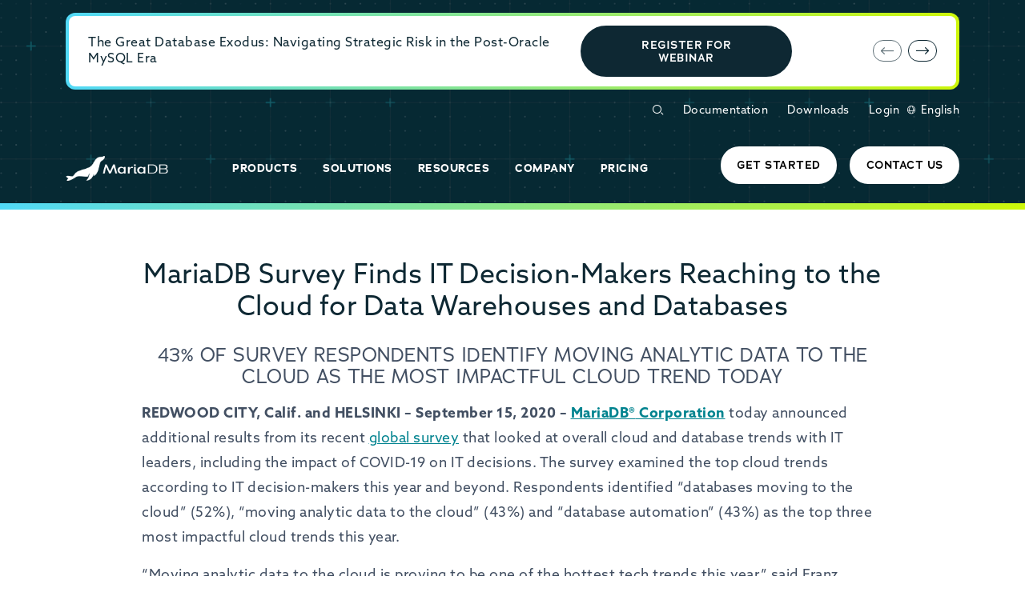

--- FILE ---
content_type: text/css; charset=UTF-8
request_url: https://mariadb.com/wp-content/plugins/wp-algolia-search/public/css/wp-algolia-search-public.css?ver=5.6
body_size: 1064
content:
#search-content .ais-Hits {
	position: absolute;
    background-image: linear-gradient(0, #D8D8D8 0%, #fcfcfc 100%);
    box-shadow: 0 5px 8px 0 rgba(66,79,98,0.55);
    border-radius: 20px;
    padding: 20px 0 20px 20px ;
    width: 400px;
    top: 55px;
    left: -60px;
}
#search-content .ais-Hits:before {
	content: '';
	position: absolute;
	width: 15px;
    height: 15px;
    background: #fff;
    top: -5px;
    transform: rotate( -45deg );
    left: 80px;
}
#search-content .ais-Hits .ais-Hits-list {
	max-height: 500px;
    overflow-y: scroll;
    padding-right: 20px;
    margin-right: 10px;
    margin-left: 0;
    list-style: none;
    scrollbar-width: none;
}
#search-content .ais-Hits .ais-Hits-list::-webkit-scrollbar {
	display: none;
}
#search-form .ais-SearchBox input.ais-SearchBox-input,
#search-page-form .ais-SearchBox input.ais-SearchBox-input{
	margin-bottom: 0;
	padding-left: 15px;
}
#search-page-form .ais-SearchBox input.ais-SearchBox-input {
	padding-left: 50px;
	background: transparent;
	border: 1px solid #008e9e;
    height: 45px;
    width: 100%;
    font-size: 12px;
    border-radius: 40px;
    color: #003545;
}
#search-page-form .ais-SearchBox input.ais-SearchBox-input:focus {
    box-shadow: none;
    outline: none;
}
#search-push {
	position: relative;
}
#search-content .ais-Hits .ais-Hits-list li article {
	padding: 5px 10px;
}
#search-content .ais-Hits .ais-Hits-list li article:hover {
	background-color: #fff;
}
#search-content .ais-Hits .ais-Hits-list li a {
	color: #000;
	font-size: 12px;
	text-transform: none;
	margin: 0;
	white-space: nowrap;
    overflow: hidden;
    text-overflow: ellipsis;
    display: block;
}
#search-content .ais-Hits .ais-Hits-list li a strong {
    font-weight: 500;
}
#search-content .ais-Hits .ais-Hits-list li a strong mark {
	background-color: transparent;
    color: #2150a0;
}
#search-content .ais-Hits .ais-Hits-list li p {
	font-size: 12px;
	white-space: nowrap;
    overflow: hidden;
    text-overflow: ellipsis;
    line-height: 12px;
    margin-bottom: 0;
}

#search-content .ais-Hits .ais-Hits-list li p mark {
	background-color: transparent;
	border-bottom: 2px solid #689ddd;
    display: inline-block;
}
#search-content .ais-Hits .ais-Hits-list li h3 {
	margin-bottom: 10px;
    color: #0e6488;
    font-weight: 300;
    font-size: 24px;
    border-bottom: 1px solid rgba(0,0,0,0.1);
    padding-bottom: 7px;
    padding-right: 10px;
    padding-left: 10px;
}
#search-content .ais-Hits .ais-Hits-list li:not(:first-child) h3 {
	margin-top: 25px;
}

#search-page-results {
	margin-top: 50px;
}
#search-page-results ol,
#search-page-results ul {
	list-style: none;
	margin-left: 0;
    padding-left: 0;
}
#search-page-results li h3 a {
	color: #008E9E;
	font-size: 28px;
    font-weight: 300;
    text-decoration: none;
}
#search-page-results li {
	margin-bottom: 40px;
	border-bottom: 2px dotted #2f99a3;
}

#algolia-search-wrapper {
	display: flex;
	width: 100%;
}
#algolia-search-main {
	padding: 15px 50px 15px 15px;
	flex-basis: 75%;
    display: flex;
}
#algolia-search-main .algolia-search-page-wrap {
	width: 100%;
}
#algolia-facets {
	margin-top: 15px;
	display: flex;
    flex-direction: column;
    flex-basis: 25%;
}

@media (max-width: 767px) {
    #algolia-search-main,
    #algolia-facets {
        flex-basis: 100%;
    }
    #algolia-search-wrapper {
        flex-direction: column;
    }
    #algolia-search-main {
        padding-right: 0;
        padding-left: 0;
        order: 2;
    }
    #algolia-facets {
        order: 1;
    }
    .ais-Pagination-list {
        padding-left: 0;
    }
    .ais-Pagination-list li {
        margin-bottom: 5px;
    }
    #search-page-results li h3 a {
        font-size: 22px;
    }
    #algolia-facets ul.ais-Menu-list {
        display: flex;
        flex-wrap: wrap;
    }
    #algolia-facets ul.ais-Menu-list li {
        flex-basis: 50%;
        width: 50%;
    }
}
#algolia-facets .widget-title {
	font-size: 25px;
}
#algolia-facets ul.ais-Menu-list {
	margin-left: 0;
    padding-left: 0;
}
#algolia-facets ul.ais-Menu-list li {
	list-style: none;
	text-transform: capitalize;
    line-height: 24px;
}
#algolia-facets ul.ais-Menu-list li a {
	color: #424f62;
	font-size: 16px;
}

#algolia-facets ul.ais-Menu-list li.ais-Menu-item--selected {
	font-weight: 700;
}

#algolia-search-main .ais-Hits-item h3 {
	font-family: "adrianna","Helvetica Neue",Helvetica,Roboto,Arial,sans-serif;
}

#algolia-search-main .ais-Hits-item mark {
	font-style: normal;
    background: #fffbcc;
    border-radius: 2px;
    color: #008e9e;
}

#search-page-form .ais-SearchBox-form {
	position: relative;
}
#search-page-form .ais-SearchBox-submit {
	background: transparent;
    border: 0;
    position: absolute;
    padding: 0;
    left: 20px;
    top: 6px;
    color: #008e9e;
    font-size: 20px;
    margin-bottom: 0;
    z-index: -1;
}
#search-page-form .ais-SearchBox-submit svg {
	width: 16px;
    height: 16px;
    fill: #008e9e;
}
#algolia-search-stats {
	font-size: 14px;
    margin-top: 10px;
}
.recommended-results-wrap {
    background: rgba(0, 142, 158, 0.1);
    padding: 25px 30px 0;
    border-radius: 30px;
    margin-bottom: 20px;
    display: inline-block;
    width: 100%;
}

/*--------------------------------------- Pagination Styles ------------------------------------------*/

#search-page-pagination .ais-Pagination-list {
    display: flex;
    flex-wrap: wrap;
    width: 100%;
    margin-left: 0;
}
#search-page-pagination .ais-Pagination-list li {
    display: flex;
    flex-wrap: wrap;
    justify-content: center;
    align-items: center;
    list-style: none;
    border-radius: 50%;
    border: 1px solid #008E9E;
    color: #008E9E;
    text-align: center;
    margin-right: 5px;
    width: 36px;
    height: 36px;
}
#search-page-pagination .ais-Pagination-list li a {
    color: #008E9E;
    display: flex;
    flex-wrap: wrap;
    justify-content: center;
    align-items: center;
    width: 36px;
    height: 36px;
    text-decoration: none;
}

#search-page-pagination .ais-Pagination-list li a,
#search-page-pagination .ais-Pagination-list li span {
    font-size: 16px;
    line-height: 16px;
}

#search-page-pagination .ais-Pagination-list .ais-Pagination-item--firstPage span,
#search-page-pagination .ais-Pagination-list .ais-Pagination-item--previousPage span,
#search-page-pagination .ais-Pagination-list .ais-Pagination-item--nextPage span,
#search-page-pagination .ais-Pagination-list .ais-Pagination-item--lastPage span,
#search-page-pagination .ais-Pagination-list .ais-Pagination-item--firstPage a,
#search-page-pagination .ais-Pagination-list .ais-Pagination-item--previousPage a,
#search-page-pagination .ais-Pagination-list .ais-Pagination-item--nextPage a,
#search-page-pagination .ais-Pagination-list .ais-Pagination-item--lastPage a {
    position: relative;
    top: -3px;
}

#search-page-pagination .ais-Pagination-list .ais-Pagination-item--disabled {
    opacity: 0.5;
}

#search-page-pagination .ais-Pagination-list .ais-Pagination-item--selected a,
#search-page-pagination .ais-Pagination-list .ais-Pagination-item--page a:hover,
#search-page-pagination .ais-Pagination-list .ais-Pagination-item:not(.ais-Pagination-item--disabled):hover {
    background: #008E9E;
    color: #fff;
    border-radius: 50%;
}

#search-page-pagination .ais-Pagination-list .ais-Pagination-item:not(.ais-Pagination-item--disabled):hover span,
#search-page-pagination .ais-Pagination-list .ais-Pagination-item:not(.ais-Pagination-item--disabled):hover a {
    color: #fff;
}

--- FILE ---
content_type: application/javascript; charset=utf-8
request_url: https://go.mariadb.com/index.php/form/getForm?munchkinId=573-PXI-984&form=1498&url=https%3A%2F%2Fmariadb.com%2Fnewsroom%2Fpress-releases%2Fmariadb-survey-finds-it-decision-makers-reaching-to-the-cloud-for-data-warehouses-and-databases%2F&callback=jQuery37102990918477035771_1769116946628&_=1769116946629
body_size: 6587
content:
jQuery37102990918477035771_1769116946628({"Id":1498,"Vid":1498,"Status":"approved","Name":"FORM-Newsletter-WebFooter (Global) - 1498","Description":"","Layout":"left","GutterWidth":10,"OffsetWidth":10,"HasTwoButtons":true,"SubmitLabel":"Add Me","ResetLabel":"Clear","ButtonLocation":"24","LabelWidth":100,"FieldWidth":150,"ToolTipType":"none","FontFamily":"Helvetica, Arial, sans-serif","FontSize":"13px","FontColor":"#333","FontUrl":null,"LineMargin":10,"ProcessorVersion":2,"CreatedByUserid":206,"ProcessOptions":{"language":"English","locale":"en_US","profiling":{"isEnabled":false,"numberOfProfilingFields":3,"alwaysShowFields":[]},"socialSignOn":{"isEnabled":false,"enabledNetworks":[],"cfId":null,"codeSnippet":null}},"EnableDeferredMode":0,"EnableCaptcha":0,"EnableGlobalFormValidationRule":1,"ButtonType":null,"ButtonImageUrl":null,"ButtonText":null,"ButtonSubmissionText":"Please Wait","ButtonStyle":{"id":13,"className":"mktoRound","css":".mktoForm .mktoButtonWrap.mktoRound .mktoButton {\ncolor:#fff;\nborder:1px solid #a3bee2;\n-webkit-border-radius:5px;\n-moz-border-radius:5px;\nborder-radius:5px;\nbackground-color:#779dd5;\nbackground-image: -webkit-gradient(linear, left top, left bottom, from(#779dd5), to(#5186cb));\nbackground-image: -webkit-linear-gradient(top, #779dd5, #5186cb);\nbackground-image: -moz-linear-gradient(top, #779dd5, #5186cb);\nbackground-image: linear-gradient(to bottom, #779dd5, #5186cb);\npadding:0.4em 1em;\nfont-size:1em;\n}\n.mktoForm .mktoButtonWrap.mktoRound .mktoButton:hover {\nborder:1px solid #45638c;\n}\n.mktoForm .mktoButtonWrap.mktoRound .mktoButton:focus {\noutline:none;\nborder:1px solid #45638c;\n}\n.mktoForm .mktoButtonWrap.mktoRound .mktoButton:active{\nbackground-color:#5186cb;\nbackground-image: -webkit-gradient(linear, left top, left bottom, from(#5186cb), to(#779dd5));\nbackground-image: -webkit-linear-gradient(top, #5186cb, #779dd5);\nbackground-image: -moz-linear-gradient(top, #5186cb, #779dd5);\nbackground-image: linear-gradient(to bottom, #5186cb, #779dd5);\n}\n","buttonColor":"#abd037"},"ThemeStyle":{"id":6,"displayOrder":4,"name":"Round","backgroundColor":"#FFF","layout":"left","fontFamily":"Helvetica, Arial, sans-serif","fontSize":"13px","fontColor":"#333","offsetWidth":10,"gutterWidth":10,"labelWidth":100,"fieldWidth":150,"lineMargin":10,"useBackgroundColorOnPreview":false,"css":"","href":"css\/forms2-theme-round.css","buttonStyleId":13},"ThemeStyleOverride":"#footer .mktoForm .mktoButtonWrap.mktoRound button.mktoButton:hover{\n  color:#ffffff !important;\n}\n\n\/* Add your custom CSS below *\/\n\n#footer .mktoForm .mktoButtonWrap.mktoRound button.mktoButton{\nmargin-top:0px !important;\n}\n#footer .mktoForm .mktoFormCol input:not([type=\"checkbox\"]).mktoField:focus, #footer .mktoForm .mktoFieldWrap input:not([type=\"checkbox\"]).mktoField:focus {\n    background: #fff !important;\n    border: 1px solid #30a0d5 !important;\n}\n\n\n\n\n#block-footerformcontact .mktoForm label a {\n    padding: 0 !important;\n}\n#block-footerformcontact .mktoForm.mktoLayoutAbove .mktoRadioList, #block-footerformcontact .mktoForm.mktoLayoutAbove .mktoCheckboxList {\n\tclear: both !important;\n}\n.page-node-type-roadshow #block-footerformcontact .mod-sidebar .bootstrap-select .btn, .page-node-type-roadshow #block-footerformcontact .bootstrap-select.btn-group .dropdown-menu li, #block-footerformcontact .bootstrap-select.btn-group .dropdown-menu li {\n\tfont-size: 10px !important;\n}\n#block-footerformcontact .bootstrap-select\u003E.dropdown-toggle.bs-placeholder, #block-footerformcontact .bootstrap-select\u003E.dropdown-toggle.bs-placeholder:hover, #block-footerformcontact .bootstrap-select\u003E.dropdown-toggle.bs-placeholder:focus, #block-footerformcontact .bootstrap-select\u003E.dropdown-toggle.bs-placeholder:active {\n\tcolor: #b2b2b2 !important;\n}\n#block-footerformcontact .bootstrap-select.btn-group .dropdown-toggle .caret {\n\tright: 12px !important;\n\tfont-size: 14px !important;\n}\n#block-footerformcontact .bootstrap-select .btn {\n    box-shadow: none;\n    background: #eee !important;\n    padding: 0 !important;\n    letter-spacing: 1px;\n    border: none !important;\n    float: none !important;\n}\n#block-footerformcontact .mktoForm label[for=\"Opt_In_Consent__c\"]{\n\twidth: 100% !important;\n    float: right !important;\n    margin-left: 0px !important;\n\tmax-width: 100%;\n\ttext-transform: unset !important;\n}\n#block-footerformcontact .mktoForm .mktoFormRow .mktoLogicalField.mktoCheckboxList {\n\twidth: 7% !important;\n\tbox-sizing: border-box;\n\tborder: none !important;\n\tpadding: 0 !important;\n}\n#block-footerformcontact .mktoForm .mktoCheckboxList {\n\tposition: absolute !important;\n\tpadding: 0 !important;\n\ttop: 0;\n\tleft: 0;\n}\n#block-footerformcontact .mktoForm .mktoCheckboxList \u003E label {\n\tdisplay: block !important;\n\twidth: 100% !important;\n\tposition: relative;\n}\n#block-footerformcontact .mktoForm .mktoCheckboxList \u003E label::before {\n\tcontent: \"\";\n    display: block;\n    height: 14px !important;\n    width: 14px !important;\n    background: rgba(255,255,255,1);\n    position: absolute;\n    top: 0;\n    left: -3px;\n    z-index: 0;\n\tmargin: 0 !important;\n\tpadding: 1px 0 0 0;\n\tborder: 1px solid #b2b2c7 !important;\n}\n#block-footerformcontact .mktoForm .mktoCheckboxList \u003E input:checked + label::before, .form-contact .mktoForm input[type=\"checkbox\"]:checked + label::before, .mod-thankyou .mktoForm input[type=\"checkbox\"]:checked + label::before, .mktoForm .mktoCheckboxList \u003E input:checked + label::before {\n    content: \"\u2714\";\n    font-size: 11px;\n    background: rgba(255,255,255,1) !important;\n    color: #000 !important;\n    z-index: 1;\n    padding: 1px;\n    text-align: center !important;\n}\n#block-footerformcontact .mktoForm .mktoRadioList {\n    padding: 0 !important;\n    width: 100% !important;\n    margin: 5px 0 0 0 !important;\n}\n#block-footerformcontact .mktoForm .mktoRadioList \u003E label {\n\tdisplay: block !important;\n    color: #b2b2c7 !important;\n    font-size: 12px;\n    line-height: 18px;\n    font-family: 'Montserrat', sans-serif;\n\tfont-weight: normal !important;\n\tposition: relative;\n\tmargin-left: 0 !important;\n\tpadding: 0 0 0 20px !important;\n\ttext-transform: uppercase !important;\n}\n#block-footerformcontact .mktoForm .mktoRadioList \u003E input, #block-footerformcontact .mktoForm .mktoCheckboxList \u003E input {\n\tdisplay: none !important;\n}\n#block-footerformcontact .mktoForm .mktoRadioList \u003E label::before {\n\tcontent: \"\";\n    display: block;\n    height: 14px !important;\n    width: 14px !important;\n    background: rgba(255,255,255,1);\n    position: absolute;\n    top: 0;\n    left: 0;\n    z-index: 0;\n\tmargin: 0 !important;\n\tpadding: 0 !important;\n\tborder: 1px solid #b2b2c7 !important;\n\tborder-radius: 50% !important;\n}\n#block-footerformcontact .mktoForm input[type=radio]:checked + label:before {\n    background-image: url('http:\/\/go.mariadb.com\/rs\/573-PXI-984\/images\/radio-dot.png') !important;\n    background-position: 3px 3px !important;\n    background-repeat: no-repeat;\n}\n#block-footerformcontact .mktoAsterix {display:none !important;}\n#block-footerformcontact .mktoForm .mktoOffset, #block-footerformcontact .mktoForm .mktoGutter {display:none !important;}\n\n#block-footerformcontact .mktoForm{margin:0 auto !important; width: 100% !important;}\n#block-footerformcontact .mktoForm label[for=\"Privacy_Policy_Consent__c\"]{\n\ttext-transform: unset !important;\n  \tmax-width: 93% !important;\n  \twidth: 93% !important;\n    float: right !important;\n  \tpadding: 0 !important;\n  \tmargin-left: 0 !important;\n}\n\n#block-footerformcontact .mktoForm .mktoFieldWrap, #block-footerformcontact .mktoFieldDescriptor.mktoFormCol {width:100% !important;}\n\n#block-footerformcontact .mktoForm label[for=\"Privacy_Policy_Consent__c\"], #block-footerformcontact .mktoForm label[for=\"Opt_In_Consent__c\"] {\n\tcolor: #b2b2c7 !important;\n\tfont-size: 12px !important;\n\tline-height: 18px !important;\n\tfont-family: 'Montserrat', sans-serif !important;\n\tfont-weight: normal !important;\n\tdisplay: block !important;\n}\n#block-footerformcontact .mktoForm .mktoLabel {\n\tdisplay: none !important;\n}\n@media only screen and (max-width: 767px) {\n  .page-node-type-roadshow #block-footerformcontact .mktoForm .bootstrap-select.btn-group .btn {\n     padding: 0 !important;\n     font-size: 10px !important;\n  }\n  #block-footerformcontact .mktoForm .mktoCheckboxList \u003E label::before {\n      top: 30px !important;\n  }\n}\n","LiveStreamSettings":null,"rows":[[{"Id":28026,"Name":"Email","IsRequired":true,"Datatype":"email","Maxlength":255,"InputLabel":"","InputInitialValue":"","InputSourceChannel":"constant","VisibleRows":4,"FieldWidth":300,"LabelWidth":0,"PlaceholderText":"YOUR EMAIL ADDRESS","ValidationMessage":"Must be valid email. \u003Cspan class='mktoErrorDetail'\u003Eexample@yourdomain.com\u003C\/span\u003E"}],[{"Id":28031,"Name":"Country","IsRequired":true,"Datatype":"picklist","Maxlength":255,"PicklistValues":[{"label":"-- Please Select Country --","value":"","selected":true,"isDefault":true},{"label":"Afghanistan","value":"Afghanistan"},{"label":"Aland Islands","value":"Aland Islands"},{"label":"Albania","value":"Albania"},{"label":"Algeria","value":"Algeria"},{"label":"Andorra","value":"Andorra"},{"label":"Angola","value":"Angola"},{"label":"Anguilla","value":"Anguilla"},{"label":"Antarctica","value":"Antarctica"},{"label":"Antigua and Barbuda","value":"Antigua and Barbuda"},{"label":"Argentina","value":"Argentina"},{"label":"Armenia","value":"Armenia"},{"label":"Aruba","value":"Aruba"},{"label":"Australia","value":"Australia"},{"label":"Austria","value":"Austria"},{"label":"Azerbaijan","value":"Azerbaijan"},{"label":"Bahamas","value":"Bahamas"},{"label":"Bahrain","value":"Bahrain"},{"label":"Bangladesh","value":"Bangladesh"},{"label":"Barbados","value":"Barbados"},{"label":"Belarus","value":"Belarus"},{"label":"Belgium","value":"Belgium"},{"label":"Belize","value":"Belize"},{"label":"Benin","value":"Benin"},{"label":"Bermuda","value":"Bermuda"},{"label":"Bhutan","value":"Bhutan"},{"label":"Bolivia, Plurinational State of","value":"Bolivia, Plurinational State of"},{"label":"Bonaire, Sint Eustatius and Saba","value":"Bonaire, Sint Eustatius and Saba"},{"label":"Bosnia and Herzegovina","value":"Bosnia and Herzegovina"},{"label":"Botswana","value":"Botswana"},{"label":"Bouvet Island","value":"Bouvet Island"},{"label":"Brazil","value":"Brazil"},{"label":"British Indian Ocean Territory","value":"British Indian Ocean Territory"},{"label":"Brunei Darussalam","value":"Brunei Darussalam"},{"label":"Bulgaria","value":"Bulgaria"},{"label":"Burkina Faso","value":"Burkina Faso"},{"label":"Burundi","value":"Burundi"},{"label":"Cambodia","value":"Cambodia"},{"label":"Cameroon","value":"Cameroon"},{"label":"Canada","value":"Canada"},{"label":"Cape Verde","value":"Cape Verde"},{"label":"Cayman Islands","value":"Cayman Islands"},{"label":"Central African Republic","value":"Central African Republic"},{"label":"Chad","value":"Chad"},{"label":"Chile","value":"Chile"},{"label":"China","value":"China"},{"label":"Christmas Island","value":"Christmas Island"},{"label":"Cocos (Keeling) Islands","value":"Cocos (Keeling) Islands"},{"label":"Colombia","value":"Colombia"},{"label":"Comoros","value":"Comoros"},{"label":"Congo","value":"Congo"},{"label":"Congo, the Democratic Republic of the","value":"Congo, the Democratic Republic of the"},{"label":"Cook Islands","value":"Cook Islands"},{"label":"Costa Rica","value":"Costa Rica"},{"label":"Cote d'Ivoire","value":"Cote d'Ivoire"},{"label":"Croatia","value":"Croatia"},{"label":"Cuba","value":"Cuba"},{"label":"Curacao","value":"Curacao"},{"label":"Cyprus","value":"Cyprus"},{"label":"Czech Republic","value":"Czech Republic"},{"label":"Denmark","value":"Denmark"},{"label":"Djibouti","value":"Djibouti"},{"label":"Dominica","value":"Dominica"},{"label":"Dominican Republic","value":"Dominican Republic"},{"label":"Ecuador","value":"Ecuador"},{"label":"Egypt","value":"Egypt"},{"label":"El Salvador","value":"El Salvador"},{"label":"Equatorial Guinea","value":"Equatorial Guinea"},{"label":"Eritrea","value":"Eritrea"},{"label":"Estonia","value":"Estonia"},{"label":"Ethiopia","value":"Ethiopia"},{"label":"Falkland Islands (Malvinas)","value":"Falkland Islands (Malvinas)"},{"label":"Faroe Islands","value":"Faroe Islands"},{"label":"Fiji","value":"Fiji"},{"label":"Finland","value":"Finland"},{"label":"France","value":"France"},{"label":"French Guiana","value":"French Guiana"},{"label":"French Polynesia","value":"French Polynesia"},{"label":"French Southern Territories","value":"French Southern Territories"},{"label":"Gabon","value":"Gabon"},{"label":"Gambia","value":"Gambia"},{"label":"Georgia","value":"Georgia"},{"label":"Germany","value":"Germany"},{"label":"Ghana","value":"Ghana"},{"label":"Gibraltar","value":"Gibraltar"},{"label":"Greece","value":"Greece"},{"label":"Greenland","value":"Greenland"},{"label":"Grenada","value":"Grenada"},{"label":"Guadeloupe","value":"Guadeloupe"},{"label":"Guatemala","value":"Guatemala"},{"label":"Guernsey","value":"Guernsey"},{"label":"Guinea","value":"Guinea"},{"label":"Guinea-Bissau","value":"Guinea-Bissau"},{"label":"Guyana","value":"Guyana"},{"label":"Haiti","value":"Haiti"},{"label":"Heard Island and McDonald Islands","value":"Heard Island and McDonald Islands"},{"label":"Holy See (Vatican City State)","value":"Holy See (Vatican City State)"},{"label":"Honduras","value":"Honduras"},{"label":"Hong Kong","value":"Hong Kong"},{"label":"Hungary","value":"Hungary"},{"label":"Iceland","value":"Iceland"},{"label":"India","value":"India"},{"label":"Indonesia","value":"Indonesia"},{"label":"Iran, Islamic Republic of","value":"Iran, Islamic Republic of"},{"label":"Iraq","value":"Iraq"},{"label":"Ireland","value":"Ireland"},{"label":"Isle of Man","value":"Isle of Man"},{"label":"Israel","value":"Israel"},{"label":"Italy","value":"Italy"},{"label":"Jamaica","value":"Jamaica"},{"label":"Japan","value":"Japan"},{"label":"Jersey","value":"Jersey"},{"label":"Jordan","value":"Jordan"},{"label":"Kazakhstan","value":"Kazakhstan"},{"label":"Kenya","value":"Kenya"},{"label":"Kiribati","value":"Kiribati"},{"label":"Korea, Democratic People's Republic of","value":"Korea, Democratic People's Republic of"},{"label":"Korea, Republic of","value":"Korea, Republic of"},{"label":"Kuwait","value":"Kuwait"},{"label":"Kyrgyzstan","value":"Kyrgyzstan"},{"label":"Lao People's Democratic Republic","value":"Lao People's Democratic Republic"},{"label":"Latvia","value":"Latvia"},{"label":"Lebanon","value":"Lebanon"},{"label":"Lesotho","value":"Lesotho"},{"label":"Liberia","value":"Liberia"},{"label":"Libyan Arab Jamahiriya","value":"Libyan Arab Jamahiriya"},{"label":"Liechtenstein","value":"Liechtenstein"},{"label":"Lithuania","value":"Lithuania"},{"label":"Luxembourg","value":"Luxembourg"},{"label":"Macao","value":"Macao"},{"label":"Macedonia, the former Yugoslav Republic of","value":"Macedonia, the former Yugoslav Republic of"},{"label":"Madagascar","value":"Madagascar"},{"label":"Malawi","value":"Malawi"},{"label":"Malaysia","value":"Malaysia"},{"label":"Maldives","value":"Maldives"},{"label":"Mali","value":"Mali"},{"label":"Malta","value":"Malta"},{"label":"Martinique","value":"Martinique"},{"label":"Mauritania","value":"Mauritania"},{"label":"Mauritius","value":"Mauritius"},{"label":"Mayotte","value":"Mayotte"},{"label":"Mexico","value":"Mexico"},{"label":"Moldova, Republic of","value":"Moldova, Republic of"},{"label":"Monaco","value":"Monaco"},{"label":"Mongolia","value":"Mongolia"},{"label":"Montenegro","value":"Montenegro"},{"label":"Montserrat","value":"Montserrat"},{"label":"Morocco","value":"Morocco"},{"label":"Mozambique","value":"Mozambique"},{"label":"Myanmar","value":"Myanmar"},{"label":"Namibia","value":"Namibia"},{"label":"Nauru","value":"Nauru"},{"label":"Nepal","value":"Nepal"},{"label":"Netherlands","value":"Netherlands"},{"label":"New Caledonia","value":"New Caledonia"},{"label":"New Zealand","value":"New Zealand"},{"label":"Nicaragua","value":"Nicaragua"},{"label":"Niger","value":"Niger"},{"label":"Nigeria","value":"Nigeria"},{"label":"Niue","value":"Niue"},{"label":"Norfolk Island","value":"Norfolk Island"},{"label":"Norway","value":"Norway"},{"label":"Oman","value":"Oman"},{"label":"Pakistan","value":"Pakistan"},{"label":"Palestinian Territory, Occupied","value":"Palestinian Territory, Occupied"},{"label":"Panama","value":"Panama"},{"label":"Papua New Guinea","value":"Papua New Guinea"},{"label":"Paraguay","value":"Paraguay"},{"label":"Peru","value":"Peru"},{"label":"Philippines","value":"Philippines"},{"label":"Pitcairn","value":"Pitcairn"},{"label":"Poland","value":"Poland"},{"label":"Portugal","value":"Portugal"},{"label":"Qatar","value":"Qatar"},{"label":"Reunion","value":"Reunion"},{"label":"Romania","value":"Romania"},{"label":"Russian Federation","value":"Russian Federation"},{"label":"Rwanda","value":"Rwanda"},{"label":"Saint Barth\u00c3\u00a9lemy","value":"Saint Barth\u00c3\u00a9lemy"},{"label":"Saint Helena, Ascension and Tristan da Cunha","value":"Saint Helena, Ascension and Tristan da Cunha"},{"label":"Saint Kitts and Nevis","value":"Saint Kitts and Nevis"},{"label":"Saint Lucia","value":"Saint Lucia"},{"label":"Saint Martin (French part)","value":"Saint Martin (French part)"},{"label":"Saint Pierre and Miquelon","value":"Saint Pierre and Miquelon"},{"label":"Saint Vincent and the Grenadines","value":"Saint Vincent and the Grenadines"},{"label":"Samoa","value":"Samoa"},{"label":"San Marino","value":"San Marino"},{"label":"Sao Tome and Principe","value":"Sao Tome and Principe"},{"label":"Saudi Arabia","value":"Saudi Arabia"},{"label":"Senegal","value":"Senegal"},{"label":"Serbia","value":"Serbia"},{"label":"Seychelles","value":"Seychelles"},{"label":"Sierra Leone","value":"Sierra Leone"},{"label":"Singapore","value":"Singapore"},{"label":"Sint Maarten (Dutch part)","value":"Sint Maarten (Dutch part)"},{"label":"Slovakia","value":"Slovakia"},{"label":"Slovenia","value":"Slovenia"},{"label":"Solomon Islands","value":"Solomon Islands"},{"label":"Somalia","value":"Somalia"},{"label":"South Africa","value":"South Africa"},{"label":"South Georgia and the South Sandwich Islands","value":"South Georgia and the South Sandwich Islands"},{"label":"South Sudan","value":"South Sudan"},{"label":"Spain","value":"Spain"},{"label":"Sri Lanka","value":"Sri Lanka"},{"label":"Sudan","value":"Sudan"},{"label":"Suriname","value":"Suriname"},{"label":"Svalbard and Jan Mayen","value":"Svalbard and Jan Mayen"},{"label":"Swaziland","value":"Swaziland"},{"label":"Sweden","value":"Sweden"},{"label":"Switzerland","value":"Switzerland"},{"label":"Syrian Arab Republic","value":"Syrian Arab Republic"},{"label":"Taiwan","value":"Taiwan"},{"label":"Tajikistan","value":"Tajikistan"},{"label":"Tanzania, United Republic of","value":"Tanzania, United Republic of"},{"label":"Thailand","value":"Thailand"},{"label":"Timor-Leste","value":"Timor-Leste"},{"label":"Togo","value":"Togo"},{"label":"Tokelau","value":"Tokelau"},{"label":"Tonga","value":"Tonga"},{"label":"Trinidad and Tobago","value":"Trinidad and Tobago"},{"label":"Tunisia","value":"Tunisia"},{"label":"Turkey","value":"Turkey"},{"label":"Turkmenistan","value":"Turkmenistan"},{"label":"Turks and Caicos Islands","value":"Turks and Caicos Islands"},{"label":"Tuvalu","value":"Tuvalu"},{"label":"Uganda","value":"Uganda"},{"label":"Ukraine","value":"Ukraine"},{"label":"United Arab Emirates","value":"United Arab Emirates"},{"label":"United Kingdom","value":"United Kingdom"},{"label":"United States","value":"United States"},{"label":"Uruguay","value":"Uruguay"},{"label":"Uzbekistan","value":"Uzbekistan"},{"label":"Vanuatu","value":"Vanuatu"},{"label":"Venezuela, Bolivarian Republic of","value":"Venezuela, Bolivarian Republic of"},{"label":"Viet Nam","value":"Viet Nam"},{"label":"Virgin Islands, British","value":"Virgin Islands, British"},{"label":"Virgin Islands, U.S.","value":"Virgin Islands, U.S."},{"label":"Wallis and Futuna","value":"Wallis and Futuna"},{"label":"Western Sahara","value":"Western Sahara"},{"label":"Yemen","value":"Yemen"},{"label":"Zambia","value":"Zambia"},{"label":"Zimbabwe","value":"Zimbabwe"}],"DefaultValue":[""],"InputLabel":"","InputInitialValue":"","InputSourceChannel":"constant","VisibleRows":4,"FieldWidth":300,"LabelWidth":0,"ProfilingFieldNumber":0,"ValidationMessage":"This field is required."}],[{"Id":28032,"Name":"State","IsRequired":true,"Datatype":"picklist","Maxlength":255,"PicklistValues":[{"label":"-- Please Select State --","value":"","selected":true,"isDefault":true},{"label":"Armed Forces Americas","value":"Armed Forces Americas"},{"label":"Armed Forces Europe","value":"Armed Forces Europe"},{"label":"Alaska","value":"Alaska"},{"label":"Alabama","value":"Alabama"},{"label":"Armed Forces Pacific","value":"Armed Forces Pacific"},{"label":"Arkansas","value":"Arkansas"},{"label":"American Samoa","value":"American Samoa"},{"label":"Arizona","value":"Arizona"},{"label":"California","value":"California"},{"label":"Colorado","value":"Colorado"},{"label":"Connecticut","value":"Connecticut"},{"label":"District of Columbia","value":"District of Columbia"},{"label":"Delaware","value":"Delaware"},{"label":"Florida","value":"Florida"},{"label":"Federated Micronesia","value":"Federated Micronesia"},{"label":"Georgia","value":"Georgia"},{"label":"Guam","value":"Guam"},{"label":"Hawaii","value":"Hawaii"},{"label":"Iowa","value":"Iowa"},{"label":"Idaho","value":"Idaho"},{"label":"Illinois","value":"Illinois"},{"label":"Indiana","value":"Indiana"},{"label":"Kansas","value":"Kansas"},{"label":"Kentucky","value":"Kentucky"},{"label":"Louisiana","value":"Louisiana"},{"label":"Massachusetts","value":"Massachusetts"},{"label":"Maryland","value":"Maryland"},{"label":"Maine","value":"Maine"},{"label":"Marshall Islands","value":"Marshall Islands"},{"label":"Michigan","value":"Michigan"},{"label":"Minnesota","value":"Minnesota"},{"label":"Missouri","value":"Missouri"},{"label":"Northern Mariana Islands","value":"Northern Mariana Islands"},{"label":"Mississippi","value":"Mississippi"},{"label":"Montana","value":"Montana"},{"label":"North Carolina","value":"North Carolina"},{"label":"North Dakota","value":"North Dakota"},{"label":"Nebraska","value":"Nebraska"},{"label":"New Hampshire","value":"New Hampshire"},{"label":"New Jersey","value":"New Jersey"},{"label":"New Mexico","value":"New Mexico"},{"label":"Nevada","value":"Nevada"},{"label":"New York","value":"New York"},{"label":"Ohio","value":"Ohio"},{"label":"Oklahoma","value":"Oklahoma"},{"label":"Oregon","value":"Oregon"},{"label":"Pennsylvania","value":"Pennsylvania"},{"label":"Puerto Rico","value":"Puerto Rico"},{"label":"Palau","value":"Palau"},{"label":"Rhode Island","value":"Rhode Island"},{"label":"South Carolina","value":"South Carolina"},{"label":"South Dakota","value":"South Dakota"},{"label":"Tennessee","value":"Tennessee"},{"label":"Texas","value":"Texas"},{"label":"United States Minor Outlying Islands","value":"United States Minor Outlying Islands"},{"label":"Utah","value":"Utah"},{"label":"Virginia","value":"Virginia"},{"label":"US Virgin Islands","value":"US Virgin Islands"},{"label":"Vermont","value":"Vermont"},{"label":"Washington","value":"Washington"},{"label":"Wisconsin","value":"Wisconsin"},{"label":"West Virginia","value":"West Virginia"},{"label":"Wyoming","value":"Wyoming"},{"label":"Alberta","value":"Alberta"},{"label":"British Columbia","value":"British Columbia"},{"label":"Manitoba","value":"Manitoba"},{"label":"New Brunswick","value":"New Brunswick"},{"label":"Newfoundland and Labrador","value":"Newfoundland and Labrador"},{"label":"Nova Scotia","value":"Nova Scotia"},{"label":"Northwest Territories","value":"Northwest Territories"},{"label":"Nunavut","value":"Nunavut"},{"label":"Ontario","value":"Ontario"},{"label":"Prince Edward Island","value":"Prince Edward Island"},{"label":"Quebec","value":"Quebec"},{"label":"Saskatchewan","value":"Saskatchewan"},{"label":"Yukon Territories","value":"Yukon Territories"}],"DefaultValue":[""],"InputLabel":"","InputInitialValue":"","InputSourceChannel":"constant","VisibleRows":4,"FieldWidth":300,"LabelWidth":0,"ProfilingFieldNumber":0,"ValidationMessage":"This field is required.","VisibilityRule":{"defaultVisibility":"hide","rules":[{"subjectField":"Country","operator":"equal","values":["United States"],"altLabel":"","picklistFilterValues":[{"label":"-- Please Select State --","value":""},{"label":"Armed Forces Americas","value":"Armed Forces Americas"},{"label":"Armed Forces Europe","value":"Armed Forces Europe"},{"label":"Alaska","value":"Alaska"},{"label":"Alabama","value":"Alabama"},{"label":"Armed Forces Pacific","value":"Armed Forces Pacific"},{"label":"Arkansas","value":"Arkansas"},{"label":"American Samoa","value":"American Samoa"},{"label":"Arizona","value":"Arizona"},{"label":"California","value":"California"},{"label":"Colorado","value":"Colorado"},{"label":"Connecticut","value":"Connecticut"},{"label":"District of Columbia","value":"District of Columbia"},{"label":"Delaware","value":"Delaware"},{"label":"Florida","value":"Florida"},{"label":"Federated Micronesia","value":"Federated Micronesia"},{"label":"Georgia","value":"Georgia"},{"label":"Guam","value":"Guam"},{"label":"Hawaii","value":"Hawaii"},{"label":"Iowa","value":"Iowa"},{"label":"Idaho","value":"Idaho"},{"label":"Illinois","value":"Illinois"},{"label":"Indiana","value":"Indiana"},{"label":"Kansas","value":"Kansas"},{"label":"Kentucky","value":"Kentucky"},{"label":"Louisiana","value":"Louisiana"},{"label":"Massachusetts","value":"Massachusetts"},{"label":"Maryland","value":"Maryland"},{"label":"Maine","value":"Maine"},{"label":"Marshall Islands","value":"Marshall Islands"},{"label":"Michigan","value":"Michigan"},{"label":"Minnesota","value":"Minnesota"},{"label":"Missouri","value":"Missouri"},{"label":"Northern Mariana Islands","value":"Northern Mariana Islands"},{"label":"Mississippi","value":"Mississippi"},{"label":"Montana","value":"Montana"},{"label":"North Carolina","value":"North Carolina"},{"label":"North Dakota","value":"North Dakota"},{"label":"Nebraska","value":"Nebraska"},{"label":"New Hampshire","value":"New Hampshire"},{"label":"New Jersey","value":"New Jersey"},{"label":"New Mexico","value":"New Mexico"},{"label":"Nevada","value":"Nevada"},{"label":"New York","value":"New York"},{"label":"Ohio","value":"Ohio"},{"label":"Oklahoma","value":"Oklahoma"},{"label":"Oregon","value":"Oregon"},{"label":"Pennsylvania","value":"Pennsylvania"},{"label":"Puerto Rico","value":"Puerto Rico"},{"label":"Palau","value":"Palau"},{"label":"Rhode Island","value":"Rhode Island"},{"label":"South Carolina","value":"South Carolina"},{"label":"South Dakota","value":"South Dakota"},{"label":"Tennessee","value":"Tennessee"},{"label":"Texas","value":"Texas"},{"label":"United States Minor Outlying Islands","value":"United States Minor Outlying Islands"},{"label":"Utah","value":"Utah"},{"label":"Virginia","value":"Virginia"},{"label":"US Virgin Islands","value":"US Virgin Islands"},{"label":"Vermont","value":"Vermont"},{"label":"Washington","value":"Washington"},{"label":"Wisconsin","value":"Wisconsin"},{"label":"West Virginia","value":"West Virginia"},{"label":"Wyoming","value":"Wyoming"}]},{"subjectField":"Country","operator":"equal","values":["Canada"],"altLabel":"","picklistFilterValues":[{"label":"-- Please Select State --","value":""},{"label":"Alberta","value":"Alberta"},{"label":"British Columbia","value":"British Columbia"},{"label":"Manitoba","value":"Manitoba"},{"label":"New Brunswick","value":"New Brunswick"},{"label":"Newfoundland and Labrador","value":"Newfoundland and Labrador"},{"label":"Nova Scotia","value":"Nova Scotia"},{"label":"Northwest Territories","value":"Northwest Territories"},{"label":"Nunavut","value":"Nunavut"},{"label":"Ontario","value":"Ontario"},{"label":"Prince Edward Island","value":"Prince Edward Island"},{"label":"Quebec","value":"Quebec"},{"label":"Saskatchewan","value":"Saskatchewan"},{"label":"Yukon Territories","value":"Yukon Territories"}]}]}}],[{"Id":28034,"Name":"Opt_In_Consent__c","IsRequired":true,"Datatype":"radio","Maxlength":255,"PicklistValues":[{"label":"YES, PLEASE","value":"Yes"},{"label":"NO, THANK YOU","value":"No"}],"InputLabel":"\u003Cspan style=\"color: #bf0000;\"\u003E*\u003C\/span\u003E May we use your contact details to update you on offers, products, and services? You may unsubscribe anytime.","InputInitialValue":"","InputSourceChannel":"constant","VisibleRows":4,"FieldWidth":300,"LabelWidth":300,"ProfilingFieldNumber":0,"ValidationMessage":"This field is required.","VisibilityRule":{"defaultVisibility":"hide","rules":[{"subjectField":"Country","operator":"equal","values":["Australia","Austria","Belgium","Bulgaria","Canada","Croatia","Cyprus","Czech Republic","Denmark","Estonia","Finland","France","Germany","Greece","Hungary","Ireland","Italy","Latvia","Lithuania","Luxembourg","Malta","Netherlands","Poland","Portugal","Romania","Slovakia","Slovenia","Spain","Sweden","Switzerland","United Kingdom"],"altLabel":"\u003Cspan style=\"color: #bf0000;\"\u003E*\u003C\/span\u003E May we use your contact details to update you on offers, products, and services? You may unsubscribe anytime.","picklistFilterValues":[{"label":"YES, PLEASE","value":"Yes"},{"label":"NO, THANK YOU","value":"No"}]}]}}],[{"Id":28033,"Name":"Privacy_Policy_Consent__c","IsRequired":true,"Datatype":"single_checkbox","PicklistValues":[{"label":"","value":"yes"}],"InputLabel":"\u003Cspan style=\"color: #bf0000;\"\u003E*\u003C\/span\u003E I have read and I agree to the \u003Ca href=\"https:\/\/mariadb.com\/privacy-policy\" target=\"_blank\"\u003EMariaDB Privacy Policy\u003C\/a\u003E.","InputInitialValue":"","InputSourceChannel":"constant","FieldWidth":300,"LabelWidth":300,"ProfilingFieldNumber":0,"ValidationMessage":"This field is required.","VisibilityRule":{"defaultVisibility":"hide","rules":[{"subjectField":"Country","fieldLabel":"","operator":"equal","values":["Austria","Belgium","Bulgaria","Croatia","Cyprus","Czech Republic","Denmark","Estonia","Finland","France","Germany","Greece","Hungary","Ireland","Italy","Latvia","Lithuania","Luxembourg","Malta","Netherlands","Poland","Portugal","Romania","Slovakia","Slovenia","Spain","Sweden","Switzerland","United Kingdom","Australia","Canada"],"altLabel":"\u003Cspan style=\"color: #bf0000;\"\u003E*\u003C\/span\u003E I have read and I agree to the \u003Ca href=\"https:\/\/mariadb.com\/privacy-policy\" target=\"_blank\"\u003EMariaDB Privacy Policy\u003C\/a\u003E."}]}}],[{"Id":28028,"Name":"UTM_Campaign__c","Datatype":"hidden","Maxlength":255,"InputLabel":"","InputInitialValue":"","InputSourceChannel":"url","InputSourceSelector":"utm_campaign","ProfilingFieldNumber":0,"DisablePrefill":true}],[{"Id":28029,"Name":"UTM_Medium__c","Datatype":"hidden","Maxlength":255,"InputLabel":"","InputInitialValue":"","InputSourceChannel":"url","InputSourceSelector":"utm_medium","ProfilingFieldNumber":0,"DisablePrefill":true}],[{"Id":28030,"Name":"UTM_Source__c","Datatype":"hidden","Maxlength":255,"InputLabel":"","InputInitialValue":"","InputSourceChannel":"url","InputSourceSelector":"utm_source","ProfilingFieldNumber":0,"DisablePrefill":true}],[{"Id":28027,"Name":"Profiling","Datatype":"profiling","InputInitialValue":"","ProfilingFieldNumber":0,"IsLabelToLeft":true}]],"fieldsetRows":[],"action":null,"munchkinId":"573-PXI-984","dcJsUrl":"","invalidInputMsg":"Invalid Input","formSubmitFailedMsg":"Submission failed, please try again later."});

--- FILE ---
content_type: application/javascript; charset=UTF-8
request_url: https://dev.visualwebsiteoptimizer.com/j.php?a=1000206&u=https%3A%2F%2Fmariadb.com%2Fnewsroom%2Fpress-releases%2Fmariadb-survey-finds-it-decision-makers-reaching-to-the-cloud-for-data-warehouses-and-databases%2F&vn=2.1&x=true
body_size: 11054
content:
(function(){function _vwo_err(e){function gE(e,a){return"https://dev.visualwebsiteoptimizer.com/ee.gif?a=1000206&s=j.php&_cu="+encodeURIComponent(window.location.href)+"&e="+encodeURIComponent(e&&e.message&&e.message.substring(0,1e3)+"&vn=")+(e&&e.code?"&code="+e.code:"")+(e&&e.type?"&type="+e.type:"")+(e&&e.status?"&status="+e.status:"")+(a||"")}var vwo_e=gE(e);try{typeof navigator.sendBeacon==="function"?navigator.sendBeacon(vwo_e):(new Image).src=vwo_e}catch(err){}}try{var extE=0,prevMode=false;window._VWO_Jphp_StartTime = (window.performance && typeof window.performance.now === 'function' ? window.performance.now() : new Date().getTime());;;(function(){window._VWO=window._VWO||{};var aC=window._vwo_code;if(typeof aC==='undefined'){window._vwo_mt='dupCode';return;}if(window._VWO.sCL){window._vwo_mt='dupCode';window._VWO.sCDD=true;try{if(aC){clearTimeout(window._vwo_settings_timer);var h=document.querySelectorAll('#_vis_opt_path_hides');var x=h[h.length>1?1:0];x&&x.remove();}}catch(e){}return;}window._VWO.sCL=true;;window._vwo_mt="live";var localPreviewObject={};var previewKey="_vis_preview_"+1000206;var wL=window.location;;try{localPreviewObject[previewKey]=window.localStorage.getItem(previewKey);JSON.parse(localPreviewObject[previewKey])}catch(e){localPreviewObject[previewKey]=""}try{window._vwo_tm="";var getMode=function(e){var n;if(window.name.indexOf(e)>-1){n=window.name}else{n=wL.search.match("_vwo_m=([^&]*)");n=n&&atob(decodeURIComponent(n[1]))}return n&&JSON.parse(n)};var ccMode=getMode("_vwo_cc");if(window.name.indexOf("_vis_heatmap")>-1||window.name.indexOf("_vis_editor")>-1||ccMode||window.name.indexOf("_vis_preview")>-1){try{if(ccMode){window._vwo_mt=decodeURIComponent(wL.search.match("_vwo_m=([^&]*)")[1])}else if(window.name&&JSON.parse(window.name)){window._vwo_mt=window.name}}catch(e){if(window._vwo_tm)window._vwo_mt=window._vwo_tm}}else if(window._vwo_tm.length){window._vwo_mt=window._vwo_tm}else if(location.href.indexOf("_vis_opt_preview_combination")!==-1&&location.href.indexOf("_vis_test_id")!==-1){window._vwo_mt="sharedPreview"}else if(localPreviewObject[previewKey]){window._vwo_mt=JSON.stringify(localPreviewObject)}if(window._vwo_mt!=="live"){;if(typeof extE!=="undefined"){extE=1}if(!getMode("_vwo_cc")){(function(){var cParam='';try{if(window.VWO&&window.VWO.appliedCampaigns){var campaigns=window.VWO.appliedCampaigns;for(var cId in campaigns){if(campaigns.hasOwnProperty(cId)){var v=campaigns[cId].v;if(cId&&v){cParam='&c='+cId+'-'+v+'-1';break;}}}}}catch(e){}var prevMode=false;_vwo_code.load('https://dev.visualwebsiteoptimizer.com/j.php?mode='+encodeURIComponent(window._vwo_mt)+'&a=1000206&f=1&u='+encodeURIComponent(window._vis_opt_url||document.URL)+'&eventArch=true'+'&x=true'+cParam,{sL:window._vwo_code.sL});if(window._vwo_code.sL){prevMode=true;}})();}else{(function(){window._vwo_code&&window._vwo_code.finish();_vwo_ccc={u:"/j.php?a=1000206&u=https%3A%2F%2Fmariadb.com%2Fnewsroom%2Fpress-releases%2Fmariadb-survey-finds-it-decision-makers-reaching-to-the-cloud-for-data-warehouses-and-databases%2F&vn=2.1&x=true"};var s=document.createElement("script");s.src="https://app.vwo.com/visitor-behavior-analysis/dist/codechecker/cc.min.js?r="+Math.random();document.head.appendChild(s)})()}}}catch(e){var vwo_e=new Image;vwo_e.src="https://dev.visualwebsiteoptimizer.com/ee.gif?s=mode_det&e="+encodeURIComponent(e&&e.stack&&e.stack.substring(0,1e3)+"&vn=");aC&&window._vwo_code.finish()}})();
;;window._vwo_cookieDomain="mariadb.com";;;;_vwo_surveyAssetsBaseUrl="https://cdn.visualwebsiteoptimizer.com/";;if(prevMode){return}if(window._vwo_mt === "live"){window.VWO=window.VWO||[];window._vwo_acc_id=1000206;window.VWO._=window.VWO._||{};;;window.VWO.visUuid="D00230760F7136269BFA6EE2945FD495E|73265283da5bef70f3afcf66f4dd3e0b";
;_vwo_code.sT=_vwo_code.finished();(function(c,a,e,d,b,z,g,sT){if(window.VWO._&&window.VWO._.isBot)return;const cookiePrefix=window._vwoCc&&window._vwoCc.cookiePrefix||"";const useLocalStorage=sT==="ls";const cookieName=cookiePrefix+"_vwo_uuid_v2";const escapedCookieName=cookieName.replace(/([.*+?^${}()|[\]\\])/g,"\\$1");const cookieDomain=g;function getValue(){if(useLocalStorage){return localStorage.getItem(cookieName)}else{const regex=new RegExp("(^|;\\s*)"+escapedCookieName+"=([^;]*)");const match=e.cookie.match(regex);return match?decodeURIComponent(match[2]):null}}function setValue(value,days){if(useLocalStorage){localStorage.setItem(cookieName,value)}else{e.cookie=cookieName+"="+value+"; expires="+new Date(864e5*days+ +new Date).toGMTString()+"; domain="+cookieDomain+"; path=/"}}let existingValue=null;if(sT){const cookieRegex=new RegExp("(^|;\\s*)"+escapedCookieName+"=([^;]*)");const cookieMatch=e.cookie.match(cookieRegex);const cookieValue=cookieMatch?decodeURIComponent(cookieMatch[2]):null;const lsValue=localStorage.getItem(cookieName);if(useLocalStorage){if(lsValue){existingValue=lsValue;if(cookieValue){e.cookie=cookieName+"=; expires=Thu, 01 Jan 1970 00:00:01 GMT; domain="+cookieDomain+"; path=/"}}else if(cookieValue){localStorage.setItem(cookieName,cookieValue);e.cookie=cookieName+"=; expires=Thu, 01 Jan 1970 00:00:01 GMT; domain="+cookieDomain+"; path=/";existingValue=cookieValue}}else{if(cookieValue){existingValue=cookieValue;if(lsValue){localStorage.removeItem(cookieName)}}else if(lsValue){e.cookie=cookieName+"="+lsValue+"; expires="+new Date(864e5*366+ +new Date).toGMTString()+"; domain="+cookieDomain+"; path=/";localStorage.removeItem(cookieName);existingValue=lsValue}}a=existingValue||a}else{const regex=new RegExp("(^|;\\s*)"+escapedCookieName+"=([^;]*)");const match=e.cookie.match(regex);a=match?decodeURIComponent(match[2]):a}-1==e.cookie.indexOf("_vis_opt_out")&&-1==d.location.href.indexOf("vwo_opt_out=1")&&(window.VWO.visUuid=a),a=a.split("|"),b=new Image,g=window._vis_opt_domain||c||d.location.hostname.replace(/^www\./,""),b.src="https://dev.visualwebsiteoptimizer.com/v.gif?cd="+(window._vis_opt_cookieDays||0)+"&a=1000206&d="+encodeURIComponent(d.location.hostname.replace(/^www\./,"") || c)+"&u="+a[0]+"&h="+a[1]+"&t="+z,d.vwo_iehack_queue=[b],setValue(a.join("|"),366)})("mariadb.com",window.VWO.visUuid,document,window,0,_vwo_code.sT,"mariadb.com","false"||null);
;clearTimeout(window._vwo_settings_timer);window._vwo_settings_timer=null;;;;;var vwoCode=window._vwo_code;if(vwoCode.filterConfig&&vwoCode.filterConfig.filterTime==="balanced"){vwoCode.removeLoaderAndOverlay()}var vwo_CIF=false;var UAP=false;;;var _vwo_style=document.getElementById('_vis_opt_path_hides'),_vwo_css=(vwoCode.hide_element_style?vwoCode.hide_element_style():'{opacity:0 !important;filter:alpha(opacity=0) !important;background:none !important;transition:none !important;}')+':root {--vwo-el-opacity:0 !important;--vwo-el-filter:alpha(opacity=0) !important;--vwo-el-bg:none !important;--vwo-el-ts:none !important;}',_vwo_text=window._vwo_code.sL ? '' : "" + _vwo_css;if (_vwo_style) { var e = _vwo_style.classList.contains("_vis_hide_layer") && _vwo_style; if (UAP && !UAP() && vwo_CIF && !vwo_CIF()) { e ? e.parentNode.removeChild(e) : _vwo_style.parentNode.removeChild(_vwo_style) } else { if (e) { var t = _vwo_style = document.createElement("style"), o = document.getElementsByTagName("head")[0], s = document.querySelector("#vwoCode"); t.setAttribute("id", "_vis_opt_path_hides"), s && t.setAttribute("nonce", s.nonce), t.setAttribute("type", "text/css"), o.appendChild(t) } if (_vwo_style.styleSheet) _vwo_style.styleSheet.cssText = _vwo_text; else { var l = document.createTextNode(_vwo_text); _vwo_style.appendChild(l) } e ? e.parentNode.removeChild(e) : _vwo_style.removeChild(_vwo_style.childNodes[0])}};window.VWO.ssMeta = { enabled: 0, noSS: 0 };;;VWO._=VWO._||{};window._vwo_clicks=false;VWO._.allSettings=(function(){return{dataStore:{campaigns:{51:{"exclude_url":"","id":51,"name":"Cloud Get Started-CTA Click Report","sections":{"1":{"triggers":[],"path":"","variations":[]}},"pc_traffic":100,"ep":1762364809000,"urlRegex":".*","type":"INSIGHTS_METRIC","ibe":0,"manual":false,"comb_n":[],"version":2,"ss":null,"segment_code":"true","mt":{"1":"19932437"},"triggers":[19932434],"cEV":1,"metrics":[{"metricId":1929614,"id":1,"type":"m"}],"goals":{"1":{"identifier":"vwo_dom_click","url":"#download-bar-cloud > div > a","type":"CUSTOM_GOAL","mca":false}},"status":"RUNNING","stag":0,"combs":[],"clickmap":0,"globalCode":[],"multiple_domains":0}, 58:{"exclude_url":"","id":58,"name":"Cloud Download Funnel","sections":{"1":{"globalWidgetSnippetIds":{"1":[]},"triggers":[],"path":"","variations":{"1":[]}}},"pc_traffic":100,"ep":1762548778000,"urlRegex":".*","type":"INSIGHTS_FUNNEL","ibe":0,"manual":false,"comb_n":{"1":"website"},"version":6,"ss":null,"segment_code":"true","mt":{"4":"20014279","2":"20014273","1":"20014270","3":"20014276"},"triggers":[20014267],"cEV":1,"metrics":[{"metricId":0,"id":1,"type":"g"},{"metricId":0,"id":2,"type":"g"},{"metricId":0,"id":3,"type":"g"},{"metricId":0,"id":4,"type":"g"}],"goals":{"4":{"identifier":"vwo_dom_click","url":"Get Started","type":"CUSTOM_GOAL","mca":true},"2":{"identifier":"vwo_pageView","type":"CUSTOM_GOAL","mca":true},"1":{"identifier":"vwo_pageView","type":"CUSTOM_GOAL","mca":true},"3":{"identifier":"vwo_pageView","type":"CUSTOM_GOAL","mca":true}},"status":"RUNNING","stag":0,"combs":{"1":1},"clickmap":0,"globalCode":[],"multiple_domains":0}, 52:{"exclude_url":"","id":52,"name":"Download -Customer Login Click Report","sections":{"1":{"triggers":[],"path":"","variations":[]}},"pc_traffic":100,"ep":1762365333000,"urlRegex":".*","type":"INSIGHTS_METRIC","ibe":0,"manual":false,"comb_n":[],"version":2,"ss":null,"segment_code":"true","mt":{"1":"19932584"},"triggers":[19932581],"cEV":1,"metrics":[{"metricId":1929620,"id":1,"type":"m"}],"goals":{"1":{"identifier":"vwo_dom_click","url":"Customer Login","type":"CUSTOM_GOAL","mca":false}},"status":"RUNNING","stag":0,"combs":[],"clickmap":0,"globalCode":[],"multiple_domains":0}, 56:{"exclude_url":"","id":56,"name":"Connectors Download Funnel","sections":{"1":{"globalWidgetSnippetIds":{"1":[]},"triggers":[],"path":"","variations":{"1":[]}}},"pc_traffic":100,"ep":1762548525000,"urlRegex":".*","type":"INSIGHTS_FUNNEL","ibe":0,"manual":false,"comb_n":{"1":"website"},"version":4,"ss":null,"segment_code":"true","mt":{"4":"20014261","2":"20014255","1":"20014252","3":"20014258"},"triggers":[20014249],"cEV":1,"metrics":[{"metricId":0,"id":1,"type":"g"},{"metricId":0,"id":2,"type":"g"},{"metricId":0,"id":3,"type":"g"},{"metricId":0,"id":4,"type":"g"}],"goals":{"4":{"identifier":"vwo_dom_click","url":"Download","type":"CUSTOM_GOAL","mca":true},"2":{"identifier":"vwo_pageView","type":"CUSTOM_GOAL","mca":true},"1":{"identifier":"vwo_pageView","type":"CUSTOM_GOAL","mca":true},"3":{"identifier":"vwo_pageView","type":"CUSTOM_GOAL","mca":true}},"status":"RUNNING","stag":0,"combs":{"1":1},"clickmap":0,"globalCode":[],"multiple_domains":0}, 7:{"wl":"","bl":"body","name":"Recording","aK":1,"pc_traffic":100,"ep":1737153480000,"urlRegex":"^.*$","type":"ANALYZE_RECORDING","globalCode":[],"manual":false,"clickmap":0,"metrics":[],"comb_n":{"1":"website"},"version":2,"ss":null,"triggers":[10697170],"id":7,"mt":[],"goals":{"1":{"urlRegex":"^.*$","type":"ENGAGEMENT","excludeUrl":"","mca":false,"pUrl":"^.*$"}},"status":"RUNNING","sections":{"1":{"globalWidgetSnippetIds":{"1":[]},"triggers":[],"path":"","variations":{"1":[]}}},"ibe":0,"segment_code":"true","stag":0,"combs":{"1":1},"main":true,"exclude_url":"","multiple_domains":0}, 1:{"exclude_url":"","id":1,"name":"Heatmap","segment_code":"true","pc_traffic":100,"ep":1736962797000,"main":true,"type":"ANALYZE_HEATMAP","ibe":0,"manual":false,"comb_n":{"1":"website"},"version":2,"ss":null,"clickmap":0,"mt":[],"triggers":[10625167],"metrics":[],"goals":{"1":{"urlRegex":"^.*$","type":"ENGAGEMENT","excludeUrl":"","mca":false,"pUrl":"^.*$"}},"status":"RUNNING","sections":{"1":{"triggers":[],"variation_names":{"1":"website"},"path":"","variations":{"1":[]}}},"stag":0,"combs":{"1":1},"urlRegex":"^.*$","globalCode":[],"multiple_domains":0}, 55:{"exclude_url":"","id":55,"name":"Download-Enterprise Server Customer Login click Report","sections":{"1":{"triggers":[],"path":"","variations":[]}},"pc_traffic":100,"ep":1762442810000,"urlRegex":".*","type":"INSIGHTS_METRIC","ibe":0,"manual":false,"comb_n":[],"version":2,"ss":null,"segment_code":"true","mt":{"1":"19966178"},"triggers":[19966175],"cEV":1,"metrics":[{"metricId":1932434,"id":1,"type":"m"}],"goals":{"1":{"identifier":"vwo_dom_click","url":"Customer Login","type":"CUSTOM_GOAL","mca":false}},"status":"RUNNING","stag":0,"combs":[],"clickmap":0,"globalCode":[],"multiple_domains":0}, 54:{"exclude_url":"","id":54,"name":"Community Download Funnel","sections":{"1":{"globalWidgetSnippetIds":{"1":[]},"triggers":[],"path":"","variations":{"1":[]}}},"pc_traffic":100,"ep":1762366031000,"urlRegex":".*","type":"INSIGHTS_FUNNEL","ibe":0,"manual":false,"comb_n":{"1":"website"},"version":2,"ss":null,"segment_code":"true","mt":{"4":"20372017","2":"20372011","1":"20372008","3":"20372014"},"triggers":[19933247],"cEV":1,"metrics":[{"metricId":0,"id":1,"type":"g"},{"metricId":0,"id":2,"type":"g"},{"metricId":0,"id":3,"type":"g"},{"metricId":0,"id":4,"type":"g"}],"goals":{"4":{"identifier":"vwo_dom_click","url":"Download","type":"CUSTOM_GOAL","mca":true},"2":{"identifier":"vwo_pageView","type":"CUSTOM_GOAL","mca":true},"1":{"identifier":"vwo_pageView","type":"CUSTOM_GOAL","mca":true},"3":{"identifier":"vwo_pageView","type":"CUSTOM_GOAL","mca":true}},"status":"RUNNING","stag":0,"combs":{"1":1},"clickmap":0,"globalCode":[],"multiple_domains":0}, 47:{"name":"Download Page- Module conversion A\/A","segment_code":"true","triggers":["20749828"],"globalCode":[],"sV":1,"cEV":1,"muts":{"post":{"refresh":true,"enabled":true}},"mt":{"2":"17986188","3":"19932437","4":"19932584","5":"12214116","6":"12214113","7":"12214110","8":"21505273","9":"21505276","1":"19966178","11":"21505282","10":"21505279"},"aMTP":1,"combs":{"1":0.5,"2":0.5},"exclude_url":"","id":47,"varSegAllowed":false,"GTM":1,"pc_traffic":100,"ep":1756313632000,"urlRegex":"||","ibe":0,"pg_config":["3020470"],"manual":false,"comb_n":{"1":"Control","2":"Variation-1"},"clickmap":0,"stag":1,"metrics":[{"metricId":1932434,"id":1,"type":"m"},{"metricId":1757151,"id":2,"type":"m"},{"metricId":1929614,"id":3,"type":"m"},{"metricId":1929620,"id":4,"type":"m"},{"metricId":1321518,"id":5,"type":"m"},{"metricId":1321500,"id":6,"type":"m"},{"metricId":1321494,"id":7,"type":"m"},{"metricId":0,"id":8,"type":"g"},{"metricId":0,"id":9,"type":"g"},{"metricId":0,"id":10,"type":"g"},{"metricId":0,"id":11,"type":"g"}],"version":4,"goals":{"2":{"identifier":"vwo_pageView","type":"CUSTOM_GOAL","mca":false},"3":{"identifier":"vwo_dom_click","url":"#download-bar-cloud > div > a","type":"CUSTOM_GOAL","mca":false},"4":{"identifier":"vwo_dom_click","url":"Customer Login","type":"CUSTOM_GOAL","mca":false},"5":{"identifier":"vwo_dom_click","url":"#download-bar-maxscale > div > div:nth-child(4) > a","type":"CUSTOM_GOAL","mca":false},"6":{"identifier":"vwo_pageView","type":"CUSTOM_GOAL","mca":false},"7":{"identifier":"vwo_dom_click","url":"#download-bar-community_server > div > div:nth-child(4) > a","type":"CUSTOM_GOAL","mca":false},"8":{"identifier":"vwo_dom_click","url":"Customer Login","type":"CUSTOM_GOAL","mca":false},"9":{"identifier":"vwo_dom_click","url":"#download-bar-cloud > div > a","type":"CUSTOM_GOAL","mca":false},"1":{"identifier":"vwo_dom_click","url":"Customer Login","type":"CUSTOM_GOAL","mca":false},"11":{"identifier":"vwo_dom_click","url":"#download-bar-connectors_data_access > div > div:nth-child(4) > a","type":"CUSTOM_GOAL","mca":false},"10":{"identifier":"vwo_dom_click","url":"Customer Login","type":"CUSTOM_GOAL","mca":false}},"pgre":true,"status":"RUNNING","sections":{"1":{"segment":{"1":1,"2":1},"variation_names":{"1":"Control","2":"Variation-1"},"path":"","globalWidgetSnippetIds":{"1":[],"2":[]},"triggers":[],"editorXPaths":{"1":[],"2":[]},"variations":{"1":[],"2":[]}}},"ss":null,"ps":false,"type":"VISUAL_AB","multiple_domains":0}},changeSets:{},plugins:{"DACDNCONFIG":{"CINSTJS":false,"CRECJS":false,"aSM":true,"SST":false,"eNC":false,"DT":{"DELAYAFTERTRIGGER":1000,"DEVICE":"mobile","TC":"function(){ return _vwo_t.cm('eO','js',VWO._.dtc.ctId); };","SEGMENTCODE":"function(){ return _vwo_s().f_e(_vwo_s().dt(),'mobile') };"},"BSECJ":false,"CJ":false,"RDBG":false,"CKLV":false,"jsConfig":{"ele":1,"ivocpa":false,"iche":1,"ge":1,"recData360Enabled":1,"se":1,"m360":1,"ast":1,"vqe":false,"earc":1},"SCC":"{\"cache\":0}","debugEvt":false,"DLRE":false,"SD":false,"IAF":false,"SPA":true,"DONT_IOS":false,"SPAR":false,"CSHS":false,"AST":true,"DNDOFST":1000,"FB":false,"UCP":false,"PRTHD":false},"LIBINFO":{"HEATMAP_HELPER":{"HASH":"c5d6deded200bc44b99989eeb81688a4br"},"SURVEY":{"HASH":"26c3d4886040fa9c2a9d64ea634f2facbr"},"TRACK":{"LIB_SUFFIX":"","HASH":"13868f8d526ad3d74df131c9d3ab264bbr"},"OPA":{"PATH":"\/4.0","HASH":"47280cdd59145596dbd65a7c3edabdc2br"},"WORKER":{"HASH":"70faafffa0475802f5ee03ca5ff74179br"},"SURVEY_HTML":{"HASH":"9e434dd4255da1c47c8475dbe2dcce30br"},"SURVEY_DEBUG_EVENTS":{"HASH":"070e0146fac2addb72df1f8a77c73552br"},"DEBUGGER_UI":{"HASH":"ac2f1194867fde41993ef74a1081ed6bbr"},"EVAD":{"LIB_SUFFIX":"","HASH":""}},"GEO":{"vn":"geoip2","r":"OH","rn":"Ohio","conC":"NA","cn":"United States","cEU":"","c":"Columbus","cc":"US"},"UA":{"dt":"spider","br":"Other","de":"Other","ps":"desktop:false:Mac OS X:10.15.7:ClaudeBot:1:Spider","os":"MacOS"},"IP":"3.129.20.85","PIICONFIG":false,"ACCTZ":"GMT"},vwoData:{"gC":null,"pR":[]},crossDomain:{},integrations:{"47":{"GTM":1}},events:{"vwo_surveyDisplayed":{},"vwo_goalVisit":{"nS":["expId"]},"vwo_fling":{},"vwo_scroll":{},"vwo_doubleTap":{},"vwo_singleTap":{},"vwo_appNotResponding":{},"vwo_appCrashed":{},"vwo_page_session_count":{},"vwo_rC":{},"vwo_vA":{},"vwo_survey_surveyCompleted":{},"vwo_survey_submit":{},"vwo_survey_reachedThankyou":{},"vwo_survey_questionShown":{},"vwo_survey_questionAttempted":{},"vwo_survey_display":{},"vwo_survey_complete":{},"vwo_survey_close":{},"vwo_survey_attempt":{},"vwo_customConversion":{},"vwo_revenue":{},"vwo_leaveIntent":{},"vwo_conversion":{},"vwo_screenViewed":{},"vwo_log":{},"vwo_sdkDebug":{},"vwo_surveyQuestionSubmitted":{},"vwo_surveyCompleted":{},"vwo_errorOnPage":{},"vwo_surveyAttempted":{},"vwo_surveyExtraData":{},"vwo_surveyQuestionDisplayed":{},"vwo_surveyQuestionAttempted":{},"vwo_surveyClosed":{},"vwo_pageUnload":{},"vwo_appTerminated":{},"vwo_appComesInForeground":{},"vwo_appGoesInBackground":{},"vwo_appLaunched":{},"vwo_networkChanged":{},"vwo_autoCapture":{},"vwo_zoom":{},"vwo_longPress":{},"vwo_repeatedHovered":{},"vwo_tabIn":{},"vwo_variationShown":{},"vwo_debugLogs":{},"vwo_dom_click":{"nS":["target.innerText","target"]},"vwo_trackGoalVisited":{},"vwo_newSessionCreated":{},"vwo_syncVisitorProp":{},"vwo_dom_submit":{},"vwo_analyzeHeatmap":{},"vwo_analyzeRecording":{},"vwo_sdkUsageStats":{},"vwo_analyzeForm":{},"vwo_performance":{},"vwo_repeatedScrolled":{},"vwo_tabOut":{},"vwo_mouseout":{},"vwo_selection":{},"vwo_copy":{},"vwo_quickBack":{},"vwo_pageRefreshed":{},"vwo_cursorThrashed":{},"vwo_sessionSync":{},"vwo_dom_hover":{},"vwo_recommendation_block_shown":{},"marketoFormSubmit":{},"vwo_pageView":{},"vwo_customTrigger":{},"vwo_fmeSdkInit":{},"vwo_timer":{"nS":["timeSpent"]},"vwo_orientationChanged":{},"vwo_dom_scroll":{"nS":["pxBottom","bottom","top","pxTop"]}},visitorProps:{"vwo_domain":{},"vwo_email":{}},uuid:"D00230760F7136269BFA6EE2945FD495E",syV:{},syE:{},cSE:{},CIF:false,syncEvent:"sessionCreated",syncAttr:"sessionCreated"},sCIds:{},oCids:["51","58","52","56","7","1","55","54","47"],triggers:{"10697170":{"cnds":["a",{"event":"vwo__activated","id":3,"filters":[["event.id","eq","7"]]},{"event":"vwo_notRedirecting","id":4,"filters":[]},{"event":"vwo_visibilityTriggered","id":5,"filters":[]},{"id":1000,"event":"vwo_pageView","filters":[]}],"dslv":2},"19966178":{"cnds":[{"id":1000,"event":"vwo_dom_click","filters":["a",["page.url","pgc","2936018"],["event.target.innerText","eq","Customer Login"]]}],"dslv":2},"2":{"cnds":[{"event":"vwo_variationShown","id":100}]},"19932434":{"cnds":["a",{"event":"vwo__activated","id":3,"filters":[["event.id","eq","51"]]},{"event":"vwo_notRedirecting","id":4,"filters":[]},{"event":"vwo_visibilityTriggered","id":5,"filters":[]},{"id":1000,"event":"vwo_pageView","filters":[]}],"dslv":2},"19932437":{"cnds":[{"id":1000,"event":"vwo_dom_click","filters":["a",["event.target","sel","#download-bar-cloud > div > a"],["page.url","pgc","2932286"]]}],"dslv":2},"9":{"cnds":[{"event":"vwo_groupCampTriggered","id":105}]},"10625167":{"cnds":["a",{"event":"vwo__activated","id":3,"filters":[["event.id","eq","1"]]},{"event":"vwo_notRedirecting","id":4,"filters":[]},{"event":"vwo_visibilityTriggered","id":5,"filters":[]},{"id":1000,"event":"vwo_pageView","filters":[]}],"dslv":2},"75":{"cnds":[{"event":"vwo_urlChange","id":99}]},"20014249":{"cnds":["a",{"event":"vwo__activated","id":3,"filters":[["event.id","eq","56"]]},{"event":"vwo_notRedirecting","id":4,"filters":[]},{"event":"vwo_visibilityTriggered","id":5,"filters":[]},{"id":1000,"event":"vwo_pageView","filters":[]}],"dslv":2},"20749828":{"cnds":["a",{"event":"vwo_mutationObserved","id":2},{"event":"vwo_notRedirecting","id":4,"filters":[]},{"event":"vwo_visibilityTriggered","id":5,"filters":[]},{"id":1000,"event":"vwo_pageView","filters":[]},{"id":1002,"event":"vwo_pageView","filters":[]}],"dslv":2},"20014255":{"cnds":[{"id":1000,"event":"vwo_pageView","filters":[["page.url","pgc","2932316"]]}],"dslv":2},"20014258":{"cnds":[{"id":1000,"event":"vwo_pageView","filters":[["page.url","pgc","2940943"]]}],"dslv":2},"20014261":{"cnds":[{"id":1000,"event":"vwo_dom_click","filters":["a",["page.url","pgc","2940943"],["event.target.innerText","eq","Download"]]}],"dslv":2},"19932584":{"cnds":[{"id":1000,"event":"vwo_dom_click","filters":["a",["page.url","pgc","2932316"],["event.target.innerText","eq","Customer Login"]]}],"dslv":2},"20372017":{"cnds":[{"id":1000,"event":"vwo_dom_click","filters":["a",["page.url","pgc","2932343"],["event.target.innerText","eq","Download"]]}],"dslv":2},"12214116":{"cnds":[{"id":1000,"event":"vwo_dom_click","filters":[["event.target","sel","#download-bar-maxscale > div > div:nth-child(4) > a"]]}],"dslv":2},"12214113":{"cnds":[{"id":1000,"event":"vwo_pageView","filters":[["page.url","pgc","3020455"]]}],"dslv":2},"12214110":{"cnds":[{"id":1000,"event":"vwo_dom_click","filters":[["event.target","sel","#download-bar-community_server > div > div:nth-child(4) > a"]]}],"dslv":2},"21505273":{"cnds":[{"id":1000,"event":"vwo_dom_click","filters":["a",["page.url","pgc","3020458"],["event.target.innerText","eq","Customer Login"]]}],"dslv":2},"21505276":{"cnds":[{"id":1000,"event":"vwo_dom_click","filters":["a",["page.url","pgc","2932286"],["event.target","sel","#download-bar-cloud > div > a"]]}],"dslv":2},"21505279":{"cnds":[{"id":1000,"event":"vwo_dom_click","filters":["a",["page.url","pgc","3020461"],["event.target","sel","Customer Login"]]}],"dslv":2},"21505282":{"cnds":[{"id":1000,"event":"vwo_dom_click","filters":["a",["page.url","pgc","3020464"],["event.target","sel","#download-bar-connectors_data_access > div > div:nth-child(4) > a"]]}],"dslv":2},"20014267":{"cnds":["a",{"event":"vwo__activated","id":3,"filters":[["event.id","eq","58"]]},{"event":"vwo_notRedirecting","id":4,"filters":[]},{"event":"vwo_visibilityTriggered","id":5,"filters":[]},{"id":1000,"event":"vwo_pageView","filters":[]}],"dslv":2},"20014270":{"cnds":[{"id":1000,"event":"vwo_pageView","filters":[["page.url","pgc","2932340"]]}],"dslv":2},"20014273":{"cnds":[{"id":1000,"event":"vwo_pageView","filters":[["page.url","pgc","2932316"]]}],"dslv":2},"20014276":{"cnds":[{"id":1000,"event":"vwo_pageView","filters":[["page.url","pgc","2940946"]]}],"dslv":2},"20014279":{"cnds":[{"id":1000,"event":"vwo_dom_click","filters":["a",["page.url","pgc","2940946"],["event.target.innerText","eq","Get Started"]]}],"dslv":2},"5":{"cnds":[{"event":"vwo_postInit","id":101}]},"11":{"cnds":[{"event":"vwo_dynDataFetched","id":105,"filters":[["event.state","eq",1]]}]},"8":{"cnds":[{"event":"vwo_pageView","id":102}]},"20014252":{"cnds":[{"id":1000,"event":"vwo_pageView","filters":[["page.url","pgc","2932340"]]}],"dslv":2},"19932581":{"cnds":["a",{"event":"vwo__activated","id":3,"filters":[["event.id","eq","52"]]},{"event":"vwo_notRedirecting","id":4,"filters":[]},{"event":"vwo_visibilityTriggered","id":5,"filters":[]},{"id":1000,"event":"vwo_pageView","filters":[]}],"dslv":2},"19966175":{"cnds":["a",{"event":"vwo__activated","id":3,"filters":[["event.id","eq","55"]]},{"event":"vwo_notRedirecting","id":4,"filters":[]},{"event":"vwo_visibilityTriggered","id":5,"filters":[]},{"id":1000,"event":"vwo_pageView","filters":[]}],"dslv":2},"19933247":{"cnds":["a",{"event":"vwo__activated","id":3,"filters":[["event.id","eq","54"]]},{"event":"vwo_notRedirecting","id":4,"filters":[]},{"event":"vwo_visibilityTriggered","id":5,"filters":[]},{"id":1000,"event":"vwo_pageView","filters":[]}],"dslv":2},"20372008":{"cnds":[{"id":1000,"event":"vwo_pageView","filters":[["page.url","pgc","2932340"]]}],"dslv":2},"20372011":{"cnds":[{"id":1000,"event":"vwo_pageView","filters":[["page.url","pgc","2932316"]]}],"dslv":2},"20372014":{"cnds":[{"id":1000,"event":"vwo_pageView","filters":[["page.url","pgc","2932343"]]}],"dslv":2},"17986188":{"cnds":[{"id":1000,"event":"vwo_pageView","filters":[["page.url","pgc","3020452"]]}],"dslv":2}},preTriggers:{},tags:{},rules:[{"triggers":["10697170"],"tags":[{"data":"campaigns.7","priority":4,"id":"runCampaign"}]},{"triggers":["20014255"],"tags":[{"metricId":0,"data":{"campaigns":[{"c":56,"g":2}],"type":"g"},"id":"metric"}]},{"triggers":["20014258"],"tags":[{"metricId":0,"data":{"campaigns":[{"c":56,"g":3}],"type":"g"},"id":"metric"}]},{"triggers":["20014261"],"tags":[{"metricId":0,"data":{"campaigns":[{"c":56,"g":4}],"type":"g"},"id":"metric"}]},{"triggers":["19932584"],"tags":[{"metricId":1929620,"data":{"campaigns":[{"c":52,"g":1}],"type":"m"},"id":"metric"},{"metricId":1929620,"data":{"campaigns":[{"c":47,"g":4}],"type":"m"},"id":"metric"}]},{"triggers":["20372017"],"tags":[{"metricId":0,"data":{"campaigns":[{"c":54,"g":4}],"type":"g"},"id":"metric"}]},{"triggers":["12214116"],"tags":[{"metricId":1321518,"data":{"campaigns":[{"c":47,"g":5}],"type":"m"},"id":"metric"}]},{"triggers":["12214113"],"tags":[{"metricId":1321500,"data":{"campaigns":[{"c":47,"g":6}],"type":"m"},"id":"metric"}]},{"triggers":["12214110"],"tags":[{"metricId":1321494,"data":{"campaigns":[{"c":47,"g":7}],"type":"m"},"id":"metric"}]},{"triggers":["21505273"],"tags":[{"metricId":0,"data":{"campaigns":[{"c":47,"g":8}],"type":"g"},"id":"metric"}]},{"triggers":["21505276"],"tags":[{"metricId":0,"data":{"campaigns":[{"c":47,"g":9}],"type":"g"},"id":"metric"}]},{"triggers":["21505279"],"tags":[{"metricId":0,"data":{"campaigns":[{"c":47,"g":10}],"type":"g"},"id":"metric"}]},{"triggers":["21505282"],"tags":[{"metricId":0,"data":{"campaigns":[{"c":47,"g":11}],"type":"g"},"id":"metric"}]},{"triggers":["20014267"],"tags":[{"data":"campaigns.58","priority":4,"id":"runCampaign"}]},{"triggers":["17986188"],"tags":[{"metricId":1757151,"data":{"campaigns":[{"c":47,"g":2}],"type":"m"},"id":"metric"}]},{"triggers":["20749828"],"tags":[{"data":"campaigns.47","priority":4,"id":"runCampaign"}]},{"triggers":["20014270"],"tags":[{"metricId":0,"data":{"campaigns":[{"c":58,"g":1}],"type":"g"},"id":"metric"}]},{"triggers":["20014273"],"tags":[{"metricId":0,"data":{"campaigns":[{"c":58,"g":2}],"type":"g"},"id":"metric"}]},{"triggers":["20014276"],"tags":[{"metricId":0,"data":{"campaigns":[{"c":58,"g":3}],"type":"g"},"id":"metric"}]},{"triggers":["20014279"],"tags":[{"metricId":0,"data":{"campaigns":[{"c":58,"g":4}],"type":"g"},"id":"metric"}]},{"triggers":["20372014"],"tags":[{"metricId":0,"data":{"campaigns":[{"c":54,"g":3}],"type":"g"},"id":"metric"}]},{"triggers":["19932434"],"tags":[{"data":"campaigns.51","priority":4,"id":"runCampaign"}]},{"triggers":["20372011"],"tags":[{"metricId":0,"data":{"campaigns":[{"c":54,"g":2}],"type":"g"},"id":"metric"}]},{"triggers":["20372008"],"tags":[{"metricId":0,"data":{"campaigns":[{"c":54,"g":1}],"type":"g"},"id":"metric"}]},{"triggers":["19932437"],"tags":[{"metricId":1929614,"data":{"campaigns":[{"c":51,"g":1}],"type":"m"},"id":"metric"},{"metricId":1929614,"data":{"campaigns":[{"c":47,"g":3}],"type":"m"},"id":"metric"}]},{"triggers":["19933247"],"tags":[{"data":"campaigns.54","priority":4,"id":"runCampaign"}]},{"triggers":["19966178"],"tags":[{"metricId":1932434,"data":{"campaigns":[{"c":55,"g":1}],"type":"m"},"id":"metric"},{"metricId":1932434,"data":{"campaigns":[{"c":47,"g":1}],"type":"m"},"id":"metric"}]},{"triggers":["10625167"],"tags":[{"data":"campaigns.1","priority":4,"id":"runCampaign"}]},{"triggers":["19966175"],"tags":[{"data":"campaigns.55","priority":4,"id":"runCampaign"}]},{"triggers":["20014249"],"tags":[{"data":"campaigns.56","priority":4,"id":"runCampaign"}]},{"triggers":["19932581"],"tags":[{"data":"campaigns.52","priority":4,"id":"runCampaign"}]},{"triggers":["20014252"],"tags":[{"metricId":0,"data":{"campaigns":[{"c":56,"g":1}],"type":"g"},"id":"metric"}]},{"triggers":["8"],"tags":[{"priority":2,"id":"groupCampaigns"},{"priority":3,"id":"prePostMutation"}]},{"triggers":["9"],"tags":[{"priority":2,"id":"visibilityService"}]},{"triggers":["2"],"tags":[{"id":"runTestCampaign"}]},{"triggers":["11"],"tags":[{"priority":3,"id":"revaluateHiding"}]},{"triggers":["75"],"tags":[{"id":"urlChange"}]},{"triggers":["5"],"tags":[{"id":"checkEnvironment"}]}],pages:{"ec":[{"2932340":{"inc":["o",["url","urlReg","(?i)^https?\\:\\\/\\\/(w{3}\\.)?mariadb\\.com.*$"]]}},{"3020467":{"inc":["o",["url","urlReg","(?i).*"]]}}]},pagesEval:{"ec":[2932340,3020467]},stags:{},domPath:{}}})();
;;var commonWrapper=function(argument){if(!argument){argument={valuesGetter:function(){return{}},valuesSetter:function(){},verifyData:function(){return{}}}}var getVisitorUuid=function(){if(window._vwo_acc_id>=1037725){return window.VWO&&window.VWO.get("visitor.id")}else{return window.VWO._&&window.VWO._.cookies&&window.VWO._.cookies.get("_vwo_uuid")}};var pollInterval=100;var timeout=6e4;return function(){var accountIntegrationSettings={};var _interval=null;function waitForAnalyticsVariables(){try{accountIntegrationSettings=argument.valuesGetter();accountIntegrationSettings.visitorUuid=getVisitorUuid()}catch(error){accountIntegrationSettings=undefined}if(accountIntegrationSettings&&argument.verifyData(accountIntegrationSettings)){argument.valuesSetter(accountIntegrationSettings);return 1}return 0}var currentTime=0;_interval=setInterval((function(){currentTime=currentTime||performance.now();var result=waitForAnalyticsVariables();if(result||performance.now()-currentTime>=timeout){clearInterval(_interval)}}),pollInterval)}};
        commonWrapper({valuesGetter:function(){return {"ga4s":0}},valuesSetter:function(data){var singleCall=data["ga4s"]||0;if(singleCall){window.sessionStorage.setItem("vwo-ga4-singlecall",true)}var ga4_device_id="";if(typeof window.VWO._.cookies!=="undefined"){ga4_device_id=window.VWO._.cookies.get("_ga")||""}if(ga4_device_id){window.vwo_ga4_uuid=ga4_device_id.split(".").slice(-2).join(".")}},verifyData:function(data){if(typeof window.VWO._.cookies!=="undefined"){return window.VWO._.cookies.get("_ga")||""}else{return false}}})();
        var pushBasedCommonWrapper=function(argument){var firedCamp={};if(!argument){argument={integrationName:"",getExperimentList:function(){},accountSettings:function(){},pushData:function(){}}}return function(){window.VWO=window.VWO||[];var getVisitorUuid=function(){if(window._vwo_acc_id>=1037725){return window.VWO&&window.VWO.get("visitor.id")}else{return window.VWO._&&window.VWO._.cookies&&window.VWO._.cookies.get("_vwo_uuid")}};var sendDebugLogsOld=function(expId,variationId,errorType,user_type,data){try{var errorPayload={f:argument["integrationName"]||"",a:window._vwo_acc_id,url:window.location.href,exp:expId,v:variationId,vwo_uuid:getVisitorUuid(),user_type:user_type};if(errorType=="initIntegrationCallback"){errorPayload["log_type"]="initIntegrationCallback";errorPayload["data"]=JSON.stringify(data||"")}else if(errorType=="timeout"){errorPayload["timeout"]=true}if(window.VWO._.customError){window.VWO._.customError({msg:"integration debug",url:window.location.href,lineno:"",colno:"",source:JSON.stringify(errorPayload)})}}catch(e){window.VWO._.customError&&window.VWO._.customError({msg:"integration debug failed",url:"",lineno:"",colno:"",source:""})}};var sendDebugLogs=function(expId,variationId,errorType,user_type){var eventName="vwo_debugLogs";var eventPayload={};try{eventPayload={intName:argument["integrationName"]||"",varId:variationId,expId:expId,type:errorType,vwo_uuid:getVisitorUuid(),user_type:user_type};if(window.VWO._.event){window.VWO._.event(eventName,eventPayload,{enableLogs:1})}}catch(e){eventPayload={msg:"integration event log failed",url:window.location.href};window.VWO._.event&&window.VWO._.event(eventName,eventPayload)}};var callbackFn=function(data){if(!data)return;var expId=data[1],variationId=data[2],repeated=data[0],singleCall=0,debug=0;var experimentList=argument.getExperimentList();var integrationName=argument["integrationName"]||"vwo";if(typeof argument.accountSettings==="function"){var accountSettings=argument.accountSettings();if(accountSettings){singleCall=accountSettings["singleCall"];debug=accountSettings["debug"]}}if(debug){sendDebugLogs(expId,variationId,"intCallTriggered",repeated);sendDebugLogsOld(expId,variationId,"initIntegrationCallback",repeated)}if(singleCall&&(repeated==="vS"||repeated==="vSS")||firedCamp[expId]){return}window.expList=window.expList||{};var expList=window.expList[integrationName]=window.expList[integrationName]||[];if(expId&&variationId&&["VISUAL_AB","VISUAL","SPLIT_URL"].indexOf(_vwo_exp[expId].type)>-1){if(experimentList.indexOf(+expId)!==-1){firedCamp[expId]=variationId;var visitorUuid=getVisitorUuid();var pollInterval=100;var currentTime=0;var timeout=6e4;var user_type=_vwo_exp[expId].exec?"vwo-retry":"vwo-new";var interval=setInterval((function(){if(expList.indexOf(expId)!==-1){clearInterval(interval);return}currentTime=currentTime||performance.now();var toClearInterval=argument.pushData(expId,variationId,visitorUuid);if(debug&&toClearInterval){sendDebugLogsOld(expId,variationId,"",user_type);sendDebugLogs(expId,variationId,"intDataPushed",user_type)}var isTimeout=performance.now()-currentTime>=timeout;if(isTimeout&&debug){sendDebugLogsOld(expId,variationId,"timeout",user_type);sendDebugLogs(expId,variationId,"intTimeout",user_type)}if(toClearInterval||isTimeout){clearInterval(interval)}if(toClearInterval){window.expList[integrationName].push(expId)}}),pollInterval||100)}}};window.VWO.push(["onVariationApplied",callbackFn]);window.VWO.push(["onVariationShownSent",callbackFn])}};
    var surveyDataCommonWrapper=function(argument){window._vwoFiredSurveyEvents=window._vwoFiredSurveyEvents||{};if(!argument){argument={getCampaignList:function(){return[]},surveyStatusChange:function(){},answerSubmitted:function(){}}}return function(){window.VWO=window.VWO||[];function getValuesFromAnswers(answers){return answers.map((function(ans){return ans.value}))}function generateHash(str){var hash=0;for(var i=0;i<str.length;i++){hash=(hash<<5)-hash+str.charCodeAt(i);hash|=0}return hash}function getEventKey(data,status){if(status==="surveySubmitted"){var values=getValuesFromAnswers(data.answers).join("|");return generateHash(data.surveyId+"_"+data.questionText+"_"+values)}else{return data.surveyId+"_"+status}}function commonSurveyCallback(data,callback,surveyStatus){if(!data)return;var surveyId=data.surveyId;var campaignList=argument.getCampaignList();if(surveyId&&campaignList.indexOf(+surveyId)!==-1){var eventKey=getEventKey(data,surveyStatus);if(window._vwoFiredSurveyEvents[eventKey])return;window._vwoFiredSurveyEvents[eventKey]=true;var surveyData={accountId:data.accountId,surveyId:data.surveyId,uuid:data.uuid};if(surveyStatus==="surveySubmitted"){Object.assign(surveyData,{questionType:data.questionType,questionText:data.questionText,answers:data.answers,answersValue:getValuesFromAnswers(data.answers),skipped:data.skipped})}var pollInterval=100;var currentTime=0;var timeout=6e4;var interval=setInterval((function(){currentTime=currentTime||performance.now();var done=callback(surveyId,surveyStatus,surveyData);var expired=performance.now()-currentTime>=timeout;if(done||expired){window._vwoFiredSurveyEvents[eventKey]=true;clearInterval(interval)}}),pollInterval)}}window.VWO.push(["onSurveyShown",function(data){commonSurveyCallback(data,argument.surveyStatusChange,"surveyShown")}]);window.VWO.push(["onSurveyCompleted",function(data){commonSurveyCallback(data,argument.surveyStatusChange,"surveyCompleted")}]);window.VWO.push(["onSurveyAnswerSubmitted",function(data){commonSurveyCallback(data,argument.answerSubmitted,"surveySubmitted")}])}};
    (function(){var VWOOmniTemp={};window.VWOOmni=window.VWOOmni||{};for(var key in VWOOmniTemp)Object.prototype.hasOwnProperty.call(VWOOmniTemp,key)&&(window.VWOOmni[key]=VWOOmniTemp[key]);pushBasedCommonWrapper({integrationName:"marketo",getExperimentList:function(){return [47]},accountSettings:function(){return {}},pushData:function(expId,variationId){if(typeof window.Munchkin!=="undefined"){window.Munchkin.munchkinFunction("visitWebPage",{url:"/vwo-integration",params:"VWO-Test-ID-"+expId+"-"+variationId});return true}return false}})();
        window._vwoIntegrationsLoaded=1;pushBasedCommonWrapper({integrationName:"GA4",getExperimentList:function(){return [47]},accountSettings:function(){var accountIntegrationSettings={"grantedScopes":{"viewAudienceData":true,"createAudiences":true}};if(accountIntegrationSettings["debugType"]=="ga4"&&accountIntegrationSettings["debug"]){accountIntegrationSettings["debug"]=1}else{accountIntegrationSettings["debug"]=0}return accountIntegrationSettings},pushData:function(expId,variationId){var accountIntegrationSettings={"grantedScopes":{"viewAudienceData":true,"createAudiences":true}};var ga4Setup=accountIntegrationSettings["setupVia"]||"gtag";if(typeof window.gtag!=="undefined"&&ga4Setup=="gtag"){window.gtag("event","VWO",{vwo_campaign_name:window._vwo_exp[expId].name+":"+expId,vwo_variation_name:window._vwo_exp[expId].comb_n[variationId]+":"+variationId});window.gtag("event","experience_impression",{exp_variant_string:"VWO-"+expId+"-"+variationId});return true}return false}})();pushBasedCommonWrapper({integrationName:"GA4-GTM",getExperimentList:function(){return [47]},accountSettings:function(){var accountIntegrationSettings={"grantedScopes":{"viewAudienceData":true,"createAudiences":true}};if(accountIntegrationSettings["debugType"]=="gtm"&&accountIntegrationSettings["debug"]){accountIntegrationSettings["debug"]=1}else{accountIntegrationSettings["debug"]=0}return accountIntegrationSettings},pushData:function(expId,variationId){var accountIntegrationSettings={"grantedScopes":{"viewAudienceData":true,"createAudiences":true}};var ga4Setup=accountIntegrationSettings["setupVia"]||"gtm";var dataVariable=accountIntegrationSettings["dataVariable"]||"dataLayer";if(typeof window[dataVariable]!=="undefined"&&ga4Setup=="gtm"){window[dataVariable].push({event:"vwo-data-push-ga4",vwo_exp_variant_string:"VWO-"+expId+"-"+variationId});return true}return false}})();
        ;})();(function(){window.VWO=window.VWO||[];var pollInterval=100;var _vis_data={};var intervalObj={};var analyticsTimerObj={};var experimentListObj={};window.VWO.push(["onVariationApplied",function(data){if(!data){return}var expId=data[1],variationId=data[2];if(expId&&variationId&&["VISUAL_AB","VISUAL","SPLIT_URL"].indexOf(window._vwo_exp[expId].type)>-1){}}])})();;
;var vD=VWO.data||{};VWO.data={content:{"fns":{"list":{"args":{"1":{}},"vn":1}}},as:"r2.visualwebsiteoptimizer.com",dacdnUrl:"https://dev.visualwebsiteoptimizer.com",accountJSInfo:{"tpc":{},"url":{},"pc":{"t":0,"a":0},"rp":60,"ts":1769116942,"noSS":false,"pvn":0}};for(var k in vD){VWO.data[k]=vD[k]};var gcpfb=function(a,loadFunc,status,err,success){function vwoErr() {_vwo_err({message:"Google_Cdn failing for " + a + ". Trying Fallback..",code:"cloudcdnerr",status:status});} if(a.indexOf("/cdn/")!==-1){loadFunc(a.replace("cdn/",""),err,success); vwoErr(); return true;} else if(a.indexOf("/dcdn/")!==-1&&a.indexOf("evad.js") !== -1){loadFunc(a.replace("dcdn/",""),err,success); vwoErr(); return true;}};window.VWO=window.VWO || [];window.VWO._= window.VWO._ || {};window.VWO._.gcpfb=gcpfb;;window._vwoCc = window._vwoCc || {}; if (typeof window._vwoCc.dAM === 'undefined') { window._vwoCc.dAM = 1; };var d={cookie:document.cookie,URL:document.URL,referrer:document.referrer};var w={VWO:{_:{}},location:{href:window.location.href,search:window.location.search},_vwoCc:window._vwoCc};;window._vwo_cdn="https://dev.visualwebsiteoptimizer.com/cdn/";window._vwo_apm_debug_cdn="https://dev.visualwebsiteoptimizer.com/cdn/";window.VWO._.useCdn=true;window.vwo_eT="br";window._VWO=window._VWO||{};window._VWO.fSeg={};window._VWO.dcdnUrl="/dcdn/settings.js";;window.VWO.sTs=1769065074;window._VWO._vis_nc_lib=window._vwo_cdn+"edrv/beta/nc-452e0b1468c7be076f600c665af55c4e.br.js";var loadWorker=function(url){_vwo_code.load(url, { dSC: true, onloadCb: function(xhr,a){window._vwo_wt_l=true;if(xhr.status===200 ||xhr.status===304){var code="var window="+JSON.stringify(w)+",document="+JSON.stringify(d)+";window.document=document;"+xhr.responseText;var blob=new Blob([code||"throw new Error('code not found!');"],{type:"application/javascript"}),url=URL.createObjectURL(blob); var CoreWorker = window.VWO.WorkerRef || window.Worker; window.mainThread={webWorker:new CoreWorker(url)};window.vwoChannelFW=new MessageChannel();window.vwoChannelToW=new MessageChannel();window.mainThread.webWorker.postMessage({vwoChannelToW:vwoChannelToW.port1,vwoChannelFW:vwoChannelFW.port2},[vwoChannelToW.port1, vwoChannelFW.port2]);if(!window._vwo_mt_f)return window._vwo_wt_f=true;_vwo_code.addScript({text:window._vwo_mt_f});delete window._vwo_mt_f}else{if(gcpfb(a,loadWorker,xhr.status)){return;}_vwo_code.finish("&e=loading_failure:"+a)}}, onerrorCb: function(a){if(gcpfb(a,loadWorker)){return;}window._vwo_wt_l=true;_vwo_code.finish("&e=loading_failure:"+a);}})};loadWorker("https://dev.visualwebsiteoptimizer.com/cdn/edrv/beta/worker-1863d6aa8f79bd9f31662c1d4f9b7cfa.br.js");;var _vis_opt_file;var _vis_opt_lib;var check_vn=function f(){try{var[r,n,t]=window.jQuery.fn.jquery.split(".").map(Number);return 2===r||1===r&&(4<n||4===n&&2<=t)}catch(r){return!1}};var uxj=vwoCode.use_existing_jquery&&typeof vwoCode.use_existing_jquery()!=="undefined";var lJy=uxj&&vwoCode.use_existing_jquery()&&check_vn();if(window.VWO._.allSettings.dataStore.previewExtraSettings!=undefined&&window.VWO._.allSettings.dataStore.previewExtraSettings.isSurveyPreviewMode){var surveyHash=window.VWO._.allSettings.dataStore.plugins.LIBINFO.SURVEY_DEBUG_EVENTS.HASH;var param1="evad.js?va=";var param2="&d=debugger_new";var param3="&sp=1&a=1000206&sh="+surveyHash;_vis_opt_file=uxj?lJy?param1+"vanj"+param2:param1+"va_gq"+param2:param1+"edrv/beta/va_gq-b919d511ff242dbe11d5ad59bf40292c.br.js"+param2;_vis_opt_file=_vis_opt_file+param3;_vis_opt_lib="https://dev.visualwebsiteoptimizer.com/dcdn/"+_vis_opt_file}else if(window.VWO._.allSettings.dataStore.mode!=undefined&&window.VWO._.allSettings.dataStore.mode=="PREVIEW"){ var path1 = 'edrv/beta/pd_'; var path2 = window.VWO._.allSettings.dataStore.plugins.LIBINFO.EVAD.HASH + ".js"; ;if(typeof path1!=="undefined"&&path1){_vis_opt_file=uxj?lJy?path1+"vanj.js":path1+"va_gq"+path2:path1+"edrv/beta/va_gq-b919d511ff242dbe11d5ad59bf40292c.br.js"+path2;_vis_opt_lib="https://dev.visualwebsiteoptimizer.com/cdn/"+_vis_opt_file}_vis_opt_file=uxj?lJy?path1+"vanj.js":path1+"va_gq"+path2:path1+"edrv/beta/va_gq-b919d511ff242dbe11d5ad59bf40292c.br.js"+path2;_vis_opt_lib="https://dev.visualwebsiteoptimizer.com/cdn/"+_vis_opt_file}else{var vaGqFile="edrv/beta/va_gq-b919d511ff242dbe11d5ad59bf40292c.br.js";_vis_opt_file=uxj?lJy?"edrv/beta/vanj-8bab9129d83eae3649acea36e6118aee.br.js":vaGqFile:"edrv/beta/va_gq-b919d511ff242dbe11d5ad59bf40292c.br.js";if(_vis_opt_file.indexOf("vanj")>-1&&!check_vn()){_vis_opt_file=vaGqFile}}window._vwo_library_timer=setTimeout((function(){vwoCode.removeLoaderAndOverlay&&vwoCode.removeLoaderAndOverlay();vwoCode.finish()}),vwoCode.library_tolerance&&typeof vwoCode.library_tolerance()!=="undefined"?vwoCode.library_tolerance():2500),_vis_opt_lib=typeof _vis_opt_lib=="undefined"?window._vwo_cdn+_vis_opt_file:_vis_opt_lib;if(window.location.search.includes("trackingOff=true")){return}var loadLib=function(url){_vwo_code.load(url, { dSC: true, onloadCb:function(xhr,a){window._vwo_mt_l=true;if(xhr.status===200 || xhr.status===304){if(!window._vwo_wt_f)return window._vwo_mt_f=xhr.responseText;_vwo_code.addScript({text:xhr.responseText});delete window._vwo_wt_f;}else{if(gcpfb(a,loadLib,xhr.status)){return;}_vwo_code.finish("&e=loading_failure:"+a);}}, onerrorCb: function(a){if(gcpfb(a,loadLib)){return;}window._vwo_mt_l=true;_vwo_code.finish("&e=loading_failure:"+a);}})};loadLib(_vis_opt_lib);VWO.load_co=function(u,opts){return window._vwo_code.load(u,opts);};;;;}}catch(e){_vwo_code.finish();_vwo_code.removeLoaderAndOverlay&&_vwo_code.removeLoaderAndOverlay();_vwo_err(e);window.VWO.caE=1}})();
